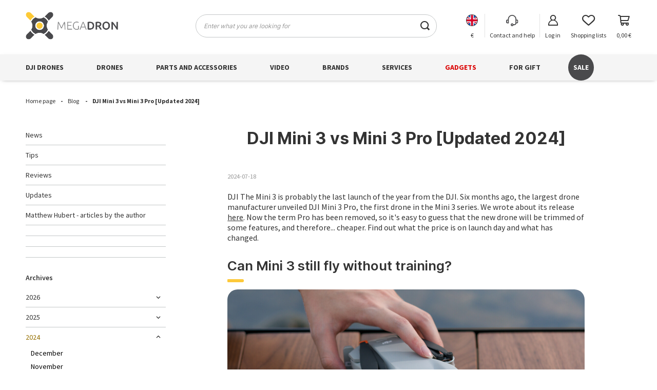

--- FILE ---
content_type: text/html; charset=utf-8
request_url: https://megadron.pl/en/blog/dji-mini-launch-3-will-it-replace-the-mini-2-1670603425.html
body_size: 28202
content:
<!DOCTYPE html>
<html lang="en" class="--vat --gross " ><head><meta name='viewport' content='user-scalable=no, initial-scale = 1.0, maximum-scale = 1.0, width=device-width, viewport-fit=cover'/> <link rel="preload" crossorigin="anonymous" as="font" href="/gfx/custom/fontello.woff?v=2"<meta http-equiv="Content-Type" content="text/html; charset=utf-8"><meta http-equiv="X-UA-Compatible" content="IE=edge"><title>DJI Mini 3 vs Mini 3 Pro [Updated 2024] | Megadron blog.en</title><meta name="description" content="See what differences are worth noting between these drones and benefit from the knowledge of experts"><link rel="icon" href="/gfx/eng/favicon.ico"><meta name="theme-color" content="#faba00"><meta name="msapplication-navbutton-color" content="#faba00"><meta name="apple-mobile-web-app-status-bar-style" content="#faba00"><link rel="stylesheet" type="text/css" href="/gfx/eng/common_style.css.gzip?r=1763124491"><link rel="preload stylesheet" as="style" href="/gfx/eng/style.css.gzip?r=1763124491"><script>var app_shop={urls:{prefix:'data="/gfx/'.replace('data="', '')+'eng/',graphql:'/graphql/v1/'},vars:{priceType:'gross',priceTypeVat:true,productDeliveryTimeAndAvailabilityWithBasket:false,geoipCountryCode:'US',},txt:{priceTypeText:' incl. VAT',},fn:{},fnrun:{},files:[],graphql:{}};const getCookieByName=(name)=>{const value=`; ${document.cookie}`;const parts = value.split(`; ${name}=`);if(parts.length === 2) return parts.pop().split(';').shift();return false;};if(getCookieByName('freeeshipping_clicked')){document.documentElement.classList.remove('--freeShipping');}if(getCookieByName('rabateCode_clicked')){document.documentElement.classList.remove('--rabateCode');}</script><script src="/gfx/eng/shop.js.gzip?r=1763124491"></script><meta name="robots" content="index,follow"><meta name="rating" content="general"><meta name="Author" content="MegaDron.pl based on IdoSell - the best online selling solutions for your e-store (www.idosell.com/shop).">
<!-- Begin LoginOptions html -->

<style>
#client_new_social .service_item[data-name="service_Apple"]:before, 
#cookie_login_social_more .service_item[data-name="service_Apple"]:before,
.oscop_contact .oscop_login__service[data-service="Apple"]:before {
    display: block;
    height: 2.6rem;
    content: url('/gfx/standards/apple.svg?r=1743165583');
}
.oscop_contact .oscop_login__service[data-service="Apple"]:before {
    height: auto;
    transform: scale(0.8);
}
#client_new_social .service_item[data-name="service_Apple"]:has(img.service_icon):before,
#cookie_login_social_more .service_item[data-name="service_Apple"]:has(img.service_icon):before,
.oscop_contact .oscop_login__service[data-service="Apple"]:has(img.service_icon):before {
    display: none;
}
</style>

<!-- End LoginOptions html -->

<!-- Open Graph -->
<meta property="og:type" content="article"><meta property="og:url" content="https://megadron.pl/en/blog/dji-mini-3-vs-mini-3-pro-updated-2024-1670603425.html
"><meta property="og:title" content="DJI Mini 3 vs Mini 3 Pro [Updated 2024]"><meta property="og:description" content="DJI Mini 3 - what price? How it differs from its predecessor? Will the new Mini 3 be less PROfessional?"><meta property="og:site_name" content="MegaDron.pl"><meta property="og:locale" content="en_GB"><meta property="og:locale:alternate" content="pl_PL"><meta property="og:locale:alternate" content="uk_UA"><meta property="og:image" content="https://megadron.pl/data/include/img/news/1670603425.webp"><meta property="og:image:width" content="1000"><meta property="og:image:height" content="523"><link rel="manifest" href="https://megadron.pl/data/include/pwa/1/manifest.json?t=3"><meta name="apple-mobile-web-app-capable" content="yes"><meta name="apple-mobile-web-app-status-bar-style" content="black"><meta name="apple-mobile-web-app-title" content="megadron.pl"><link rel="apple-touch-icon" href="/data/include/pwa/1/icon-128.png"><link rel="apple-touch-startup-image" href="/data/include/pwa/1/logo-512.png" /><meta name="msapplication-TileImage" content="/data/include/pwa/1/icon-144.png"><meta name="msapplication-TileColor" content="#2F3BA2"><meta name="msapplication-starturl" content="/"><script type="application/javascript">var _adblock = true;</script><script async src="/data/include/advertising.js"></script><script type="application/javascript">var statusPWA = {
                online: {
                    txt: "Connected to the Internet",
                    bg: "#5fa341"
                },
                offline: {
                    txt: "No Internet connection",
                    bg: "#eb5467"
                }
            }</script><script async type="application/javascript" src="/ajax/js/pwa_online_bar.js?v=1&r=6"></script><script >
window.dataLayer = window.dataLayer || [];
window.gtag = function gtag() {
dataLayer.push(arguments);
}
gtag('consent', 'default', {
'ad_storage': 'denied',
'analytics_storage': 'denied',
'ad_personalization': 'denied',
'ad_user_data': 'denied',
'wait_for_update': 500
});

gtag('set', 'ads_data_redaction', true);
</script><script id="iaiscript_1" data-requirements="W10=" data-ga4_sel="ga4script">
window.iaiscript_1 = `<${'script'}  class='google_consent_mode_update'>
gtag('consent', 'update', {
'ad_storage': 'granted',
'analytics_storage': 'granted',
'ad_personalization': 'granted',
'ad_user_data': 'granted'
});
</${'script'}>`;
</script>
<!-- End Open Graph -->

<link rel="canonical" href="https://megadron.pl/en/blog/dji-mini-3-vs-mini-3-pro-updated-2024-1670603425.html" />
<link rel="alternate" hreflang="pl" href="https://megadron.pl/pl/blog/dji-mini-3-vs-mini-3-pro-aktualizacja-2024-1670603425.html" />
<link rel="alternate" hreflang="uk" href="https://megadron.pl/uk/blog/dji-mini-3-проти-mini-3-pro-оновлено-у-2024-році-1670603425.html" />
<link rel="alternate" hreflang="en" href="https://megadron.pl/en/blog/dji-mini-3-vs-mini-3-pro-updated-2024-1670603425.html" />
                <!-- Global site tag (gtag.js) -->
                <script  async src="https://www.googletagmanager.com/gtag/js?id=AW-11112372849"></script>
                <script >
                    window.dataLayer = window.dataLayer || [];
                    window.gtag = function gtag(){dataLayer.push(arguments);}
                    gtag('js', new Date());
                    
                    gtag('config', 'AW-11112372849', {"allow_enhanced_conversions":true});
gtag('config', 'G-M0PR29LHBC');

                </script>
                            <!-- Google Tag Manager -->
                    <script >(function(w,d,s,l,i){w[l]=w[l]||[];w[l].push({'gtm.start':
                    new Date().getTime(),event:'gtm.js'});var f=d.getElementsByTagName(s)[0],
                    j=d.createElement(s),dl=l!='dataLayer'?'&l='+l:'';j.async=true;j.src=
                    'https://www.googletagmanager.com/gtm.js?id='+i+dl;f.parentNode.insertBefore(j,f);
                    })(window,document,'script','dataLayer','GTM-KTF7PZW');</script>
            <!-- End Google Tag Manager -->
<!-- Begin additional html or js -->


<!--88|1|1| modified: 2025-07-03 14:25:37-->
<style type="text/css">
#freeShipping {display: none !important;}
#client_new_summary > div > div.clientnew_regulations > div:nth-child(4) {
display: none;
}
#rabateCode,.rabateCode__close,.rabateCode__info{
    color:#4b4b4d
}
.main_blog .blog_image_wrapper{
    max-width:50%
}
div.mrg-b.main_news{
    padding:0;
    border:0;
    margin-top:50px
}
.big_label.mobile_tab{
    clear:both
}
#blog_list a.blog_image img,div.blog-item_sub img.blog_image{
    position:static;
    transform:none;
    -webkit-transform:none;
    -ms-transform:none;
    -o-transform:none
}
#main_cms2{
    margin-bottom:-30px
}
#ckdsclmrshtdwn{
    border-radius:20px
}
table.data-table{
    margin-bottom:20px
}
table.data-table td,table.data-table th{
    vertical-align:middle;
    border:1px solid #dadada;
    padding:10px 15px;
    font-weight:700
}
table.data-table td p,table.data-table th p{
    margin:0
}
div.n56914{
    display:block!important
}
div.n56914_name{
    width:40%
}
div.n56914_text{
    width:100%;
    padding:0
}
div.n56914_notes{
    width:100%
}
@media only screen and (min-width:979px){
    div.n56914_text{
        padding:0
    }
    #paging_setting_top>form.s_paging__item.--sort>div{
        width:158px
    }
    #paging_setting_top .f-dropdown-menu{
        box-shadow:5px 7px 13px 0 rgb(0 0 0 / 25%;
        )
    }
    #signin-form{
        margin-top:5rem
    }
}
#projector_shipping_info>.projector_status__info_amount,div.edrone-social-proof-branding,div.edrone-social-proof-branding>a>img{
    display:none!important
}
#___ratingbadge_0{
    z-index:1!important
}
@media (max-width:978px){
    #signin-form_box_right>div>h2{
        margin-bottom:10px
    }
    #blog-item h2:after{
        left:2%!important
    }
}
.btn.--outline{
    background:#4a4a4c;
    border:1px solid #4a4a4c;
    color:#fff
}
#signin-form_box_right>div>a{
    display:block
}
.my-pad-log-up{
    margin-top:4rem
}
#basketedit_summary_buttons_sepratator>span,#invoice_box_switcher,#projector_dictionary .dictionary__picture,.basketedit_page .basketedit_summary_bottom,.basketedit_page>#layout>#content>#Progress,.basketedit_page>.commercial_banner>#breadcrumbs,.rebate_card_wrap,div.btn_wrapper>a.button_go_shopping,footer.max-width-1200{
    display:none
}
#menu_navbar>ul>li:nth-child(7)>a{
    color:#db0000
}
#client_new_social>h2,.basket__label{
    margin-bottom:0
}
.menu_notice__button.--continue:not(:hover),.prepaid_buttons__button.--edit:not(:hover){
    background:#10ac82!important;
    border:1px solid #10ac82!important;
    color:#fff!important
}
.menu_notice__button.--stop:not(:hover){
    background:#fff;
    border:1px solid #e35c5c;
    color:#e35c5c
}
.order__delivery_comment{
    border:1px solid #959697;
    padding:6px;
    border-radius:10px
}
..socialproof-inline-container{
    border-radius:10px!important;
    padding-left:10px
}
.news__description.cm img{
    border-radius:15px
}
#rabateCode{
    border:1px solid #4b4b4d;
    background:#f9f9f9;
    background:linear-gradient(270deg,#f9f9f9 0,#d1d1d1 100%)
}
a.acceptAll:hover{
    color:#fff!important
}
.my-basket-color-gray{
    color:gray
}
.basketedit_page #menu_security_policy>h2{
    font-size:2rem;
    margin-bottom:1rem
}
#Basket>form>h2.basket__label{
    padding:0
}
@media (min-width:757px){
    .basketedit_page .tool__button{
        font-size:14px
    }
}
.projector_tell_availability__link:not(:hover){
    font-size:1.5rem;
    padding:1.45rem 2rem;
    font-weight:700
}
#alert_cover{
    background-color: #10ac82!important;
    color: #ffffff;
    box-shadow: rgba(0, 0, 0, 0.35) 0px 5px 15px;
}
.orderdetails_info__number{
    font-size:large
}
 a.acceptSelected, a.rejectAll, .configureConsents{
    border:none !important;
   text-decoration:underline !important;
    color:#333 !important;
}
 a.acceptSelected:hover, a.rejectAll:hover, .configureConsents:hover{
     font-weight:bold !important;
}
a.freeShipping__close{
    color:#4a4a4c
}
div#freeShipping{
    border:1px solid #4a4a4c;
    color:#232323
}
#blog-item h3{
    font-size:2rem!important;
    font-weight:400!important
}
#projector_longdescription table td,#projector_longdescription table th{
    vertical-align:middle;
    border:1px solid #dadada;
    padding:10px 15px;
    font-weight:400
}
.hotspot .headline:after{
    bottom:-8px!important
}
#blog-item>h1{
    font-weight:700
}
#blog-item h2:after{
    content:'';
    position:absolute;
    width:33px;
    height:6px;
    background:#fdc93a;
    border-radius:10px;
    bottom: -2px;
    left:2%;
    transform:translateX(-45%)
}
#Basket>form>h2{
    margin-bottom:0!important
}
a.btn.--solid,button.btn.--solid{
    box-shadow:0 2px 5px 0 rgb(250 186 0 / 30%)
}
a.btn.--medium.--secondary.--outline{
    box-shadow:0 2px 5px 0 rgb(74 74 76 / 30%)
}Ń
#menu_contact{
    border-top:1px solid;
    padding-top:12px
}

.Vue-Toastification__toast.Vue-Toastification__toast--default.top-center{
    border:1px solid #4a4a4c!important
}
.--distinguished {
    background: #333333 !important;
    color: #FABA00 !important;
}
.--bestseller {
    color: #4a4a4c !important;
}
.basketedit_gifts_btn:not(:hover) {
    background: #333333 !important;
    border: 1px solid #004c38 !important;
    color: #fec93a !important;
}
#basketedit_gifts {
    border: 1px solid #004c38 !important;
}
.opinions_badge.--hide {
    opacity: 0 !important;
    visibility: hidden !important;
}
#projector_form > div > div > div.projector_details__info.projector_info > div.projector_info__item.--instalments.projector_instalments > span.projector_instalments__info.projector_info__link > strong  { 
background: #e35c5c;
  padding: 2px 3px;
  color: white;
  border-radius: 6px;
}
#blog_list > div > article > a > img {
    transition: ease-out .5s;
}
#blog_list > div > article > a > img:hover {
   transform: scale(1.07);
    transition: ease-out .5s;
}
#blog_list > div > article > a {
    overflow: hidden;
    border-radius: 20px;
}

@media (min-width: 979px) {
.blog-item_page  #content  {
    max-width: 60%;
    margin: auto;
}
#projector_longdescription {
    max-width: 83%;
    margin: auto;
}
}
</style>
<!--140|1|1| modified: 2024-11-08 13:21:38-->
<style>
div.blog_autor{padding:20px;margin-bottom:20px;clear:both;border:1px #dadada solid;border-radius: 20px; overflow: hidden;}
div.blog_autor img{float:left;margin-right:15px;}
div.blog_autor_et{background:#faba00;color:#fff;padding:2px 5px;display:inline-block;margin-bottom:5px;}
div.blog_autor_name{font-weight:600;margin-bottom:10px;display:block;}
</style>
<!--96|1|46| modified: 2024-12-05 16:22:16-->


<style>

/*calosc 19.04.2023*/

/*ukrycie dodatkowych kategorii w bocznym menu*/
html.sidebar_open aside > #menu_categories2 {
	display: none;	
}

/*z menu banners2 jakis skrypt przenosi ikonki wyzej, samo MB2 zostaje niepotrzebne a robi margines na dole*/
#menu_banners2 {
display: none;
}

/*fix na headlinez marginem*/
@media (min-width: 757px) {
	span.search_name__total {
		align-self: flex-start;
		margin-top: 9px;
	}
}

/*porownanie produktów, wysoka fota (id 25692*/
	/*mob*/
	.compare_page a.product-icon img {
		max-height: 20rem;
	}
	@media (min-width: 979px) {
		.compare_page a.product-icon img {
			max-height: 24rem;
		}
	}
/*end porownanie*/


/*fix na za duze marginesy*/
		@media (min-width: 979px) {
				body {
					padding-top: 0 !important;
					padding: 0 30px 0px 30px;;
				}
		}

		@media (min-width: 1200px) {
				body {
					padding-top: 0 !important;
					padding: 0 50px 0px 50px;;
				}
		}

		@media (min-width: 1400px) {
				body {
					padding-top: 0 !important;
					padding: 60px calc(150px + env(safe-area-inset-right)) 0;
				}
		}
/*end marginesy*/

/*all*/
	/*fallbacki*/
		.big_label, .headline {
			font-family: "Inter",'Armata', Arial, Verdana, Sans-Serif;
		}
		.product_name__name {
			font-family: "Inter",'Arial','Helvetica', sans-serif;
		}
		input.menu_search__input {
			font-family: "Inter",'Arial','Helvetica', sans-serif;
		}


/*za duzy margin, bylo chyba 5*/
.big_label,
.headline {
    margin-bottom: 0rem;
}



/*SG DESKTOP start*/
	@media (min-width: 979px) {
		.menu_button_wrapper {
			min-height: 116px;
		}
		#main_banner1 .main_pager__item {
			max-height: 50px;
		}
		#main_banner1.skeleton a:before,
		#main_banner1 a.loading:before {
				width: 0%;
		}
		#main_banner1 {
			border-radius: 20px;
			border: 1px solid #e2e2e2;
			margin-bottom: 5.2rem;
		}
		#menu_banners3 img {
			min-height: 46px;
			padding-top:0px;
		}
	}
	/*mob*/
			.menu_button_wrapper {
					min-height: 100px;
			}
			#menu_banners3 {
				min-height: 106px;
			}
			#menu_banners3 img {
						min-height: 45px;
						padding-top:0px;
			}



/*end SG DESKTOP*/














/*MENU1 fix*/
	@media (min-width: 979px) and (max-width: 1200px) {
		header .navbar-nav {
			display: flex;
			flex-wrap: nowrap;
			justify-content: space-between;
		}
		header .navbar-nav>.nav-item:not(:last-child) {
			margin-right: unset;
		}
	}
/*end Menu1 fix*/




/*KT mobile nazwa*/
	@media (max-width: 978px) {
		#projector_productname .product_name__name {
			font-size: 2.0rem; /*2.2->2.0*/
		}
	}
/*end KT mobile*/



/*KT MOBILE GALERIA CL*/
/*CLS=0.0006*/
	@media only screen and (max-width: 560px) {
		#photos_slider,
		#photos_slider .photos___slider_wrapper,
		#photos_slider figure.photos__figure,
		#photos_slider a.photos__link,
		#projector_photos .photos__photo{
			max-height: 70vh;
			min-height: 34vh;
			/*background-color: #f00;*/
			/*border: 1px solid #ff6e6e;*/
		}

		#projector_photos .slick-track {
			overflow-x: hidden !important;
			/*max-height: 100%;*/
			border: 1px solid #fff;
			
			/*max-height: 70vh;
    		min-height: 40vh;*/
		}
		/*
		bug: data-skeleton nie znika przy produktach z jedną foto. Pojawiaja sie scrolle na focie na mobile. Fix tylko dla produktów z 1 foto (id 26962) + skeletonem.
		*/
		#projector_photos #photos_slider[data-skeleton="true"] .slick-track {
			overflow-x: visible !important;
		}
	}
/*galeria kt desk*/
@media (min-width: 979px) {
			#projector_photos .photos__slider {
				min-height: 400px;
				max-height: 570px;
			}
			.photos___slider_wrapper.slick-initialized.slick-slider,
			.slick-list.draggable,
			.photos__figure.slick-slide:not(.--nav),
			.photos__figure.slick-slide:not(.--nav) > a.photos__link,
			.photos__figure.slick-slide:not(.--nav) > a.photos__link > img.photos__photo
			{
				max-height: 570px;
			}
	
			
	
			/*strzalki, na KT tylko, desk*/
			#projector_photos .slick-prev,
			#projector_photos .slick-next {
				line-height: 80px;
				font-size: 1.6em;
				background-color: rgba(235,235,235,0.2);
				transition: 0.2s;
				transition-timing-function: ease-in-out;
				border: 1px solid #ffffff6f;
			}
	
			.slick-next {
    			border-radius: 32px 7px 7px 32px;
			}
			.slick-prev {
				border-radius: 7px 32px 32px 7px;
			}
	
	
			#projector_photos .slick-prev:hover,
			#projector_photos .slick-next:hover {
				line-height: 160px;
				/*font-size: 2.0em;*/
				background-color: #faba0060;
			}
	
	
}




/*end KT mobile spu*/


/*BLOG*/


	/*BLOG MOBILE*/
	/*end blog mobile*/


/*end blog*/




#main_blog .article__item, #projector_blog .article__item {
    scroll-snap-align: center;
    flex: 0 0 280px;
    margin: 0 1rem;
    box-sizing: border-box;
}




/*KT - dodaj do listy i porownaj - na mobile bez zmian*/
	@media (min-width: 979px) {
		#breadcrumbs {
			min-height: 37px;	
		}
		/*ukryj przed preniesieniem*/
		#projector_productname > .product_name__actions {
			display: none !important;
			/*^musi*/
		}
		/*po przeniesieniu*/
		.product_name__actions {
    		max-height: 24px;
		}
}




/*czas wysylki na czas ladowania - desktop*/
	/*@media (min-width: 979px) {
		#projector_status:not(.--time-show) #projector_status_wrapper {
			min-height: 37px;
		}
		#projector_status.--loading {
			min-height: 37px;
		}
	}
	*/
/*end czas wysylki na czas ladowania - desktop*/




/*  /pl/info/opinie-o-sklepie-megadron-42.html  */
	/*all mobile&desktop*/
	.text_page #justreview-testimonials {
		min-height: 600px
	}
/*end justreviews*/


/*  txtpage https://megadron.pl/pl/about/dji-oficjalny-partner-32.html */
	/*tylko dla tych z inline css 50% width! */
	@media (max-width: 979px) {
		._ae_desc div[style*="width: 50%;"]  {
			width: 100% !important;
		}
	}
/*end txtpage*/


/*KT mobile - arrows lewo/prawo od fotek nachodzą na wishliste na niskich wysokosciach - fix*/

	@media (max-width: 975px) {
	.product_name__actions {
		right: 3px;
		bottom: calc(100% + 24px);
		opacity: 0.8;
		}
	}
	@media (max-height: 610px) {
		.product_name__action.--shopping-list {
			display: none !important /*musi*/;
		}
	}
/*end arrows*/




/*długie nzwy produktow: 975...1200px*/
	@media (min-width: 975px) and (max-width: 1200px) {
		.product_name__name {
			font-size: 2.0rem;
			margin-right: 75px;
		}
		.product_name__firm_logo {
			margin-left: 10px !important;
			max-width: 70px;
		}
		#projector_productname .product_name__codes{
			margin-right: 75px	
		}		

	}
/*end dlugie nazwy*/






	
/*KT wieksze miniaturki*/

		#photos_nav {
			justify-content: center;
			/*border: 1px solid #f00;
			background-color: #ffc2c2;*/
		}

		#photos_nav .photos__figure.--nav.--more {
			margin-right: unset;
		}

		




.pswp--open .pswp__button--close {
	z-index: 1000;
}
:root {
 	--mf0: 105px;
	--mf1: 155px;
}



		
		
		@media only screen and (max-width: 2400px) {
			#projector_photos {
				margin-bottom: 5rem !important;	
			}
			
			#photos_nav {
				flex-wrap: nowrap !important;
				padding: 0 30px;
			}
			#photos_nav figure.photos__figure.--nav {
				aspect-ratio: 1 / 1;	
				height: 100% !important;
			}
			
			#photos_nav[data-more-slides] .photos__figure:not(.--more).--nav:nth-child(5) {
				display: flex;
			}

			#photos_nav img.photos__photo.--nav {
				max-height: var(--mf1);
				aspect-ratio: 1 /1;
			}
			#photos_nav .photos__figure.--nav {
				width: calc(var(--mf1) - 50px);
				height: var(--mf1);
			}
		}



		@media only screen and (max-width: 1100px) {
			#photos_nav {
				flex-wrap: nowrap !important;
				padding: 0 20px;
				margin-left: 5px !important;
			}
			figure.photos__figure.--nav {
				aspect-ratio: 1 / 1;	
				height: 100% !important;
			}
			
			#photos_nav[data-more-slides] .photos__figure:not(.--more).--nav:nth-child(5) {
				display: none;
			}

			#photos_nav .photos__photo.--nav {
				max-height: var(--mf0);
			}
			#photos_nav .photos__figure.--nav {
				width: var(--mf0);
				height: var(--mf0);
			}
		}


</style>
<!--112|1|46| modified: 2023-08-15 19:43:38-->

<style>
/*LP*/
#search .product .trait {
	display: list-item;
	display: -webkit-box;
	-webkit-line-clamp: 1;
	-webkit-box-orient: vertical;
	overflow: hidden;
	text-overflow: ellipsis;
	font-size: 1.3rem;
}

#search .product .trait__values {
	display: inline;
	padding-left: 0;
	font-weight: 600;
}

/*KT ===================*/

.traits__item[data-hide="true"] {
    display: none !important;
}

#projector_producttraits .traits__item.mb-1 {
	display: list-item;
    overflow: hidden;
    text-overflow: ellipsis;
    font-size: 1.3rem;
}

#projector_producttraits .traits__item.mb-1 .traits__label{
	margin-right: 0.4rem;
}

#projector_producttraits .traits__values.d-inline-flex.flex-wrap {
	display: inline !important;
	padding-left: 0;
	font-weight: 600;
}
</style>
<!--142|1|55| modified: 2025-06-23 10:17:39-->
<script src="https://eu1-config.doofinder.com/2.x/ee616284-f7d0-4f83-a383-7c8651eec25c.js" async></script>
<!--167|1|71| modified: 2025-12-02 12:50:23-->
<style>
#menu_navbar > ul > li:nth-child(9) > a {
    background: #4a4a4c !important;
    border-radius: 50px;
    color: white !important;
}
</style>

<!-- End additional html or js -->
<script>(function(w,d,s,i,dl){w._ceneo = w._ceneo || function () {
w._ceneo.e = w._ceneo.e || []; w._ceneo.e.push(arguments); };
w._ceneo.e = w._ceneo.e || [];dl=dl===undefined?"dataLayer":dl;
const f = d.getElementsByTagName(s)[0], j = d.createElement(s); j.defer = true;
j.src = "https://ssl.ceneo.pl/ct/v5/script.js?accountGuid=" + i + "&t=" +
Date.now() + (dl ? "&dl=" + dl : ""); f.parentNode.insertBefore(j, f);
})(window, document, "script", "39c93fe3-54a4-4a8e-90dd-7b727eed00c6");</script>
<script src="/inPost/inpostPay.js"></script><script src="https://izi.inpost.pl/inpostizi.js"></script></head><body>
<!-- Begin additional html or js -->


<!--139|1|46| modified: 2024-05-10 03:41:27-->
<style>




@media (min-width: 979px) {
	#main_blog .article__block,
	#blog_list .article__block {
		display: flex;
		justify-content: space-between;
	}

	#main_blog .article__item,
	#projector_blog .article__item {
		flex: 0 0 calc(25% - 1rem);
		margin:  1rem;
	}
	
	#blog_list .article__block .article__item{
		flex: 0 0 calc(50% - 1rem);
	}
}

	
#main_blog .article__item,
#blog_list .article__item {
	border-radius: 30px;
	margin-bottom: 30px;
	position: relative;
	-webkit-box-shadow: 0 2px 5px 0 rgba(0,0,0,0.05);
	box-shadow: 0 2px 5px 0 rgba(0,0,0,0.05);
	overflow: hidden;
	background-color: #fff;
	padding: 20px;
	border: 1px solid #e5e5e5;
}



	/*BLOG DESKTOP*/
/*	.article__image_wrapper img:not(.b-loaded) {
		min-height: 400px;
		width: 400px;
		background-color: #f1f1f1;
	}*/
	/*end blog desktop*/


.article__image_wrapper {
	min-height: 125px;
}
.article__image_wrapper img {
  margin-left: auto;
  margin-right: auto;
}
.article__image_wrapper:not(.loading) {
	min-height: auto;
}



#blog_list .article__block {
	background: #f5f5f5;
	border-radius: 30px;
	padding: 20px;
}

@media (max-width: 756px) {
	.article__date_name {
		order: unset;
	}
}
</style>
<!--169|1|73-->
<script defer src="https://platform.sensbot.ai/faq/loader/ea82c609-1d3d-457a-9ad7-7f54770873ef"></script>

<!-- End additional html or js -->
<div id="container" class="blog-item_page container max-width-1444"><header class=" commercial_banner"><script class="ajaxLoad">
                app_shop.vars.vat_registered = "true";
                app_shop.vars.currency_format = "###,##0.00";
                
                    app_shop.vars.currency_before_value = false;
                
                    app_shop.vars.currency_space = true;
                
                app_shop.vars.symbol = "€";
                app_shop.vars.id= "EUR";
                app_shop.vars.baseurl = "http://megadron.pl/";
                app_shop.vars.sslurl= "https://megadron.pl/";
                app_shop.vars.curr_url= "%2Fen%2Fblog%2Fdji-mini-3-vs-mini-3-pro-updated-2024-1670603425.html";
                

                var currency_decimal_separator = ',';
                var currency_grouping_separator = ' ';

                
                    app_shop.vars.blacklist_extension = ["exe","com","swf","js","php"];
                
                    app_shop.vars.blacklist_mime = ["application/javascript","application/octet-stream","message/http","text/javascript","application/x-deb","application/x-javascript","application/x-shockwave-flash","application/x-msdownload"];
                
                    app_shop.urls.contact = "/en/contact.html";
                </script><div id="viewType" style="display:none"></div><div id="logo" class="d-flex align-items-center" data-bg="/data/gfx/mask/eng/top_1_big.png"><a href="https://megadron.pl/en/" target="_self"><img src="/data/gfx/mask/eng/logo_1_big.svg" alt="MegaDron.pl - Online store with drones" width="1413" height="425"></a></div><form action="https://megadron.pl/en/search.html" method="get" id="menu_search" class="menu_search"><span class="menu_search__focuser"></span><a href="#showSearchForm" class="menu_search__mobile"></a><div class="menu_search__block container"><div class="menu_search__item --input"><input class="menu_search__input" type="text" name="text" autocomplete="off" placeholder="Enter what you are looking for"><button class="menu_search__submit" type="submit"></button><span class="menu_search__close"><i class="icon-x"></i></span></div><div class="menu_search__item --results search_result"></div></div></form><div id="menu_settings" class="align-items-center justify-content-center justify-content-lg-end"><div id="menu_settings_flag"><div class="open_trigger"><span class="d-none d-md-inline-block flag flag_eng"></span><span class="country_and_currency d-none d-md-inline-flex"><span class="currency">€</span></span><div class="menu_settings_wrapper d-md-none"><div class="menu_settings_inline"><div class="menu_settings_header">
                                    Language and currency: 
                                </div><div class="menu_settings_content"><span class="menu_settings_flag flag flag_eng"></span><strong class="menu_settings_value"><span class="menu_settings_language">en</span><span> | </span><span class="menu_settings_currency">€</span></strong></div></div><div class="menu_settings_inline"><div class="menu_settings_header">
                                    Country of collecting the order: 
                                </div><div class="menu_settings_content"><strong class="menu_settings_value">Poland</strong></div></div></div></div><form action="https://megadron.pl/en/settings.html" method="post"><ul><li><div class="form-group"><label class="menu_settings_lang_label">Language</label><div class="radio"><label><input type="radio" name="lang" value="pol"><span class="flag flag_pol"></span><span>pl</span></label></div><div class="radio"><label><input type="radio" name="lang" checked value="eng"><span class="flag flag_eng"></span><span>en</span></label></div><div class="radio"><label><input type="radio" name="lang" value="ukr"><span class="flag flag_ukr"></span><span>uk</span></label></div></div></li><li><div class="form-group"><label for="menu_settings_curr">Prices in</label><div class="select-after"><select class="form-control" name="curr" id="menu_settings_curr"><option value="PLN">zł (1 € = 4.205zł)
                                                                </option><option value="EUR" selected>€</option><option value="USD">$ (1 € = 1.1736$)
                                                                </option></select></div></div><div class="form-group"><label for="menu_settings_country">Country of collecting the order</label><div class="select-after"><select class="form-control" name="country" id="menu_settings_country"><option value="1143020016">Austria</option><option value="1143020022">Belgium</option><option value="1143020033">Bulgaria</option><option value="1143020038">Croatia</option><option value="1143020041">Czech Republic</option><option value="1143020042">Denmark</option><option value="1143020051">Estonia</option><option value="1143020056">Finland</option><option value="1143020057">France</option><option value="1143020143">Germany</option><option value="1143020062">Greece</option><option value="1143020217">Hungary</option><option value="1143020220">Italy</option><option value="1143020118">Latvia</option><option value="1143020116">Lithuania</option><option value="1143020117">Luxembourg</option><option value="1143020076">Netherlands</option><option selected value="1143020003">Poland</option><option value="1143020163">Portugal</option><option value="1143020083">Republic of Ireland</option><option value="1143020169">Romania</option><option value="1143020182">Slovakia</option><option value="1143020183">Slovenia</option><option value="1143020075">Spain</option><option value="1143020193">Sweden</option><option value="1143020218">United Kingdom</option></select></div></div></li><li class="buttons"><button class="btn --solid --large" type="submit">
                                    Apply changes
                                </button></li></ul></form></div><nav id="menu_categories3" class="wide"><button type="button" class="navbar-toggler"><i class="icon-reorder"></i></button><div class="navbar-collapse" id="menu_navbar3"><ul class="navbar-nav"><li class="nav-item"><span title="Contact and help" class="nav-link nav-gfx" ><img alt="Contact and help" title="Contact and help" src="/data/gfx/eng/navigation/1_3_i_2254.svg" data-omo="img" data-omo_img="/data/gfx/eng/navigation/1_3_o_2254.svg"><span class="gfx_lvl_1">Contact and help</span></span><ul class="navbar-subnav"><li class="nav-item empty"><a  href="https://megadron.pl/en/cms/kontakt-53.html" target="_self" title="Contact" class="nav-link" >Contact</a></li><li class="nav-item empty"><a  href="https://megadron.pl/en/stocks/stationary-store-in-gdynia-1.html" target="_self" title="Showroom Gdynia" class="nav-link" >Showroom Gdynia</a></li><li class="nav-item empty"><a  href="https://megadron.pl/en/news.html" target="_self" title="News" class="nav-link" >News</a></li><li class="nav-item empty"><a  href="https://megadron.pl/en/terms/delivery-and-collection-14.html" target="_self" title="Delivery" class="nav-link" >Delivery</a></li><li class="nav-item empty"><a  href="https://megadron.pl/en/terms/payment-methods-17.html" target="_self" title="Payments" class="nav-link" >Payments</a></li><li class="nav-item empty"><a  href="https://megadron.pl/en/about/free-returns-paczkomat-15.html" target="_self" title="Return and Exchange" class="nav-link" >Return and Exchange</a></li><li class="nav-item empty"><a  href="https://megadron.pl/en/help/frequently-asked-questions-48.html" target="_self" title="FAQ" class="nav-link" >FAQ</a></li><div class="contact__menu__items"><div class="contact__menu__item"><i class="icon-telephone-call"></i><a href="tel:583500088">58 350 00 88</a></div><div class="contact__menu__item"><i class="icon-envelope"></i><a href="mailto:sklep@megadron.pl">sklep@megadron.pl</a></div></div></ul></li></ul></div></nav><div id="menu_additional"><a class="account_link" rel="nofollow" href="https://megadron.pl/en/login.html"><span>Log in</span></a><div class="shopping_list_top" data-empty="true"><a href="https://megadron.pl/en/shoppinglist" rel="nofollow" class="wishlist_link slt_link"><span>Shopping lists</span></a><div class="slt_lists"><ul class="slt_lists__nav"><li class="slt_lists__nav_item" data-list_skeleton="true" data-list_id="true" data-shared="true"><a class="slt_lists__nav_link" data-list_href="true"><span class="slt_lists__nav_name" data-list_name="true"></span><span class="slt_lists__count" data-list_count="true">0</span></a></li></ul><span class="slt_lists__empty">Add products to your list.</span></div></div></div></div><div class="shopping_list_top_mobile d-none" data-empty="true"><a href="https://megadron.pl/en/shoppinglist" class="sltm_link"></a></div><div class="sl_choose sl_dialog"><div class="sl_choose__wrapper sl_dialog__wrapper"><div class="sl_choose__item --top sl_dialog_close mb-2"><strong class="sl_choose__label">Save to shopping list</strong></div><div class="sl_choose__item --lists" data-empty="true"><div class="sl_choose__list f-group --radio m-0 d-md-flex align-items-md-center justify-content-md-between" data-list_skeleton="true" data-list_id="true" data-shared="true"><input type="radio" name="add" class="sl_choose__input f-control" id="slChooseRadioSelect" data-list_position="true"><label for="slChooseRadioSelect" class="sl_choose__group_label f-label py-4" data-list_position="true"><span class="sl_choose__sub d-flex align-items-center"><span class="sl_choose__name" data-list_name="true"></span><span class="sl_choose__count" data-list_count="true">0</span></span></label><button type="button" class="sl_choose__button --desktop btn --solid">Save</button></div></div><div class="sl_choose__item --create sl_create mt-4"><a href="#new" class="sl_create__link  align-items-center">Create a new shopping list</a><form class="sl_create__form align-items-center"><div class="sl_create__group f-group --small mb-0"><input type="text" class="sl_create__input f-control" required="required"><label class="sl_create__label f-label">New list name</label></div><button type="submit" class="sl_create__button btn --solid ml-2 ml-md-3">Create a list</button></form></div><div class="sl_choose__item --mobile mt-4 d-flex justify-content-center d-md-none"><button class="sl_choose__button --mobile btn --solid --large">Save</button></div></div></div><div id="menu_basket" class="topBasket"><a class="topBasket__sub" rel="nofollow" href="/basketedit.php"><span class="badge badge-info"></span><strong class="topBasket__price" style="display: none;">0,00 €</strong></a><div class="topBasket__details --products" style="display: none;"><div class="topBasket__block --labels"><label class="topBasket__item --name">Product</label><label class="topBasket__item --sum">Quantity</label><label class="topBasket__item --prices">Price</label></div><div class="topBasket__block --products"></div></div><div class="topBasket__details --shipping" style="display: none;"><span class="topBasket__name">Delivery cost from</span><span id="shipppingCost"></span></div><script>
						app_shop.vars.cache_html = true;
					</script></div><nav id="menu_categories" class=""><button type="button" class="navbar-toggler"><i class="icon-reorder"></i><span>Menu</span></button><div class="navbar-collapse" id="menu_navbar"><ul class="navbar-nav"><li class="nav-item" data-not="true"><a  href="/en/menu/dji-drones-1814.html" target="_self" title="DJI Drones" class="nav-link" >DJI Drones</a><ul class="navbar-subnav"><li class="nav-item --sub"><a  href="/en/menu/dji-drones/dji-mini-5-pro-3514.html" target="_self" title="DJI Mini 5 Pro" class="nav-link" >DJI Mini 5 Pro</a></li><li class="nav-item --sub"><a  href="/en/menu/dji-drones/mavic-4-pro-3495.html" target="_self" title="Mavic 4 Pro" class="nav-link" >Mavic 4 Pro</a></li><li class="nav-item --sub"><a  href="/en/menu/dji-drones/air-3s-3459.html" target="_self" title="Air 3S" class="nav-link" >Air 3S</a></li><li class="nav-item --sub"><a  href="/en/menu/dji-drones/flip-3483.html" target="_self" title="Flip" class="nav-link" >Flip</a></li><li class="nav-item --sub"><a  href="/en/menu/dji-drones/neo-3447.html" target="_self" title="Neo" class="nav-link" >Neo</a></li><li class="nav-item --sub"><a  href="/en/menu/dji-drones/neo-2-3532.html" target="_self" title="Neo 2" class="nav-link" >Neo 2</a></li><li class="nav-item --sub"><a  href="/en/menu/dji-drones/dji-mini-4k-3446.html" target="_self" title="DJI Mini 4K" class="nav-link" >DJI Mini 4K</a></li><li class="nav-item --sub"><a  href="/en/menu/dji-drones/avata-2-3403.html" target="_self" title="Avata 2" class="nav-link" >Avata 2</a></li><li class="nav-item --sub"><a  href="/en/menu/dji-drones/dji-mini-4-pro-2759.html" target="_self" title="DJI Mini 4 Pro" class="nav-link" >DJI Mini 4 Pro</a></li><li class="nav-item --sub"><a  href="/en/menu/dji-drones/dji-mini-3-2278.html" target="_self" title="DJI Mini 3" class="nav-link" >DJI Mini 3</a></li><li class="nav-item --sub"><a  href="/en/menu/dji-drones/mavic-3-pro-2712.html" target="_self" title="Mavic 3 Pro" class="nav-link" >Mavic 3 Pro</a></li><li class="nav-item --sub"><a  href="/en/menu/dji-drones/mavic-3-1824.html" target="_self" title="Mavic 3" class="nav-link" >Mavic 3</a></li><li class="nav-item --sub"><a  href="/en/menu/dji-drones/air-3-2748.html" target="_self" title="Air 3" class="nav-link" >Air 3</a></li><li class="nav-item --sub"><a  href="/en/menu/dji-drones/matrice-1817.html" target="_self" title="Matrice" class="nav-link" >Matrice</a><ul class="navbar-subsubnav"><li class="nav-item"><a  href="/en/menu/dji-drones/matrice/dji-matrice-400-3501.html" target="_self" title="DJI Matrice 400" class="nav-link" >DJI Matrice 400</a></li><li class="nav-item"><a  href="/en/menu/dji-drones/matrice/matrice-4d-4td-dock-3-3488.html" target="_self" title="Matrice 4D / 4TD / Dock 3" class="nav-link" >Matrice 4D / 4TD / Dock 3</a></li><li class="nav-item"><a  href="/en/menu/dji-drones/matrice/matrices-300-1818.html" target="_self" title="Matrices 300" class="nav-link" >Matrices 300</a></li><li class="nav-item"><a  href="/en/menu/dji-drones/matrice/matrices-30-1819.html" target="_self" title="Matrices 30" class="nav-link" >Matrices 30</a></li><li class="nav-item"><a  href="/en/menu/dji-drones/matrice/matrice-3d-3401.html" target="_self" title="Matrice 3D" class="nav-link" >Matrice 3D</a></li><li class="nav-item"><a  href="/en/menu/dji-drones/matrice/matrice-4t-4e-3482.html" target="_self" title="Matrice 4T / 4E" class="nav-link" >Matrice 4T / 4E</a></li></ul></li></ul></li><li class="nav-item" data-not="true"><a  href="/en/menu/drones-2060.html" target="_self" title="Drones" class="nav-link" >Drones</a><ul class="navbar-subnav"><li class="nav-item --sub"><a  href="/en/menu/drones/brands-1832.html" target="_self" title="Brands" class="nav-link" >Brands</a><ul class="navbar-subsubnav"><li class="nav-item"><a  href="/en/menu/drones/brands/drony-potensic-3454.html" target="_self" title="Drony Potensic" class="nav-link" >Drony Potensic</a></li><li class="nav-item"><a  href="/en/menu/drones/brands/syma-drones-1871.html" target="_self" title="Syma drones" class="nav-link" >Syma drones</a></li><li class="nav-item"><a  href="/en/menu/drones/brands/betafpv-drones-1859.html" target="_self" title="BetaFPV Drones" class="nav-link" >BetaFPV Drones</a></li></ul></li><li class="nav-item --sub"><span title="Weight" class="nav-link" >Weight</span><ul class="navbar-subsubnav"><li class="nav-item"><a  href="/en/menu/drones/weight/drones-up-to-250-gram-1873.html" target="_self" title="Drones up to 250 gram" class="nav-link" >Drones up to 250 gram</a></li><li class="nav-item"><a  href="/en/menu/drones/weight/drones-up-to-500-gram-2065.html" target="_self" title="Drones up to 500 gram" class="nav-link" >Drones up to 500 gram</a></li><li class="nav-item"><a  href="/en/menu/drones/weight/drones-up-to-900-gram-2066.html" target="_self" title="Drones up to 900 gram" class="nav-link" >Drones up to 900 gram</a></li><li class="nav-item"><a  href="/en/menu/drones/weight/drones-up-to-4-kg-2067.html" target="_self" title="Drones up to 4 kg" class="nav-link" >Drones up to 4 kg</a></li><li class="nav-item"><a  href="/en/menu/drones/weight/drones-up-to-25-kg-2068.html" target="_self" title="Drones up to 25 kg" class="nav-link" >Drones up to 25 kg</a></li></ul></li><li class="nav-item --sub"><span title="By type" class="nav-link" >By type</span><ul class="navbar-subsubnav"><li class="nav-item"><a  href="/en/menu/drones/by-type/drones-for-beginners-2062.html" target="_self" title="Drones for beginners" class="nav-link" >Drones for beginners</a></li><li class="nav-item"><a  href="/en/menu/drones/by-type/drones-with-a-camera-1870.html" target="_self" title="Drones with a camera" class="nav-link" >Drones with a camera</a></li><li class="nav-item"><a  href="/en/menu/drones/by-type/racing-drones-fpv-1858.html" target="_self" title="Racing Drones FPV" class="nav-link" >Racing Drones FPV</a></li><li class="nav-item"><a  href="/en/menu/drones/by-type/drones-for-kids-1867.html" target="_self" title="Drones for kids" class="nav-link" >Drones for kids</a></li><li class="nav-item"><a  href="/en/menu/drones/by-type/with-live-view-1869.html" target="_self" title="With live view" class="nav-link" >With live view</a></li><li class="nav-item"><a  href="/en/menu/drones/by-type/without-a-camera-1868.html" target="_self" title="Without a camera" class="nav-link" >Without a camera</a></li><li class="nav-item"><a  href="/en/menu/drones/by-type/drony-dla-dzieci-3405.html" target="_self" title="Drony dla dzieci" class="nav-link" >Drony dla dzieci</a></li><li class="nav-item"><a  href="/en/menu/drones/by-type/tracking-drones-3537.html" target="_self" title="Tracking drones" class="nav-link" >Tracking drones</a></li><li class="nav-item"><a  href="/en/menu/drones/by-type/360-drones-3538.html" target="_self" title="360° drones" class="nav-link" >360° drones</a></li></ul></li><li class="nav-item --sub"><a  href="/en/menu/drones/price-range-1874.html" target="_self" title="Price range" class="nav-link" >Price range</a><ul class="navbar-subsubnav"><li class="nav-item"><a  href="/en/menu/drones/price-range/drone-up-to-pln-200-1879.html" target="_self" title="Drone up to PLN 200" class="nav-link" >Drone up to PLN 200</a></li><li class="nav-item"><a  href="/en/menu/drones/price-range/drone-up-to-pln-300-2186.html" target="_self" title="Drone up to PLN 300" class="nav-link" >Drone up to PLN 300</a></li><li class="nav-item"><a  href="/en/menu/drones/price-range/drone-up-to-pln-500-1876.html" target="_self" title="Drone up to PLN 500" class="nav-link" >Drone up to PLN 500</a></li><li class="nav-item"><a  href="/en/menu/drones/price-range/drone-up-to-pln-1-000-1877.html" target="_self" title="Drone up to PLN 1,000" class="nav-link" >Drone up to PLN 1,000</a></li><li class="nav-item"><a  href="/en/menu/drones/price-range/drone-up-to-pln-1-500-2735.html" target="_self" title="Drone up to PLN 1,500" class="nav-link" >Drone up to PLN 1,500</a></li><li class="nav-item"><a  href="/en/menu/drones/price-range/drone-up-to-pln-2000-1878.html" target="_self" title="Drone up to PLN 2000" class="nav-link" >Drone up to PLN 2000</a></li><li class="nav-item"><a  href="/en/menu/drones/price-range/drone-up-to-pln-3-000-2736.html" target="_self" title="Drone up to PLN 3,000" class="nav-link" >Drone up to PLN 3,000</a></li></ul></li><li class="nav-item --sub"><a  href="/en/menu/drones/application-2070.html" target="_self" title="Application" class="nav-link" >Application</a><ul class="navbar-subsubnav"><li class="nav-item"><a  href="/en/menu/drones/application/agricultural-drones-1851.html" target="_self" title="Agricultural drones" class="nav-link" >Agricultural drones</a></li><li class="nav-item"><a  href="/en/menu/drones/application/cleaning-robots-3494.html" target="_self" title="Cleaning robots" class="nav-link" >Cleaning robots</a></li><li class="nav-item"><a  href="/en/menu/drones/application/educational-robots-2763.html" target="_self" title="Educational robots" class="nav-link" >Educational robots</a></li><li class="nav-item"><a  href="/en/menu/drones/application/humanoid-robots-3499.html" target="_self" title="Humanoid robots" class="nav-link" >Humanoid robots</a></li><li class="nav-item"><a  href="/en/menu/drones/application/skanery-reczne-3543.html" target="_self" title="Skanery ręczne" class="nav-link" >Skanery ręczne</a></li><li class="nav-item"><a  href="/en/menu/drones/application/yarbo-modular-robots-3478.html" target="_self" title="Yarbo modular robots" class="nav-link" >Yarbo modular robots</a></li><li class="nav-item"><a  href="/en/menu/drones/application/survey-drones-1852.html" target="_self" title="Survey drones" class="nav-link" >Survey drones</a></li><li class="nav-item"><a  href="/en/menu/drones/application/underwater-drones-1837.html" target="_self" title="Underwater drones" class="nav-link" >Underwater drones</a></li><li class="nav-item"><a  href="/en/menu/drones/application/driving-drones-2074.html" target="_self" title="Driving drones" class="nav-link" >Driving drones</a></li><li class="nav-item"><a  href="/en/menu/drones/application/transport-drones-3394.html" target="_self" title="Transport drones" class="nav-link" >Transport drones</a></li></ul></li><li class="nav-item --sub"><span title="Professional and industral" class="nav-link" >Professional and industral</span><ul class="navbar-subsubnav"><li class="nav-item"><a  href="/en/menu/drones/professional-and-industral/professional-1810.html" target="_self" title="Professional" class="nav-link" >Professional</a></li><li class="nav-item"><a  href="/en/menu/drones/professional-and-industral/industrial-1845.html" target="_self" title="Industrial" class="nav-link" >Industrial</a></li></ul></li><li class="nav-item --sub"><a  href="/en/menu/drones/outlet-used-drones-1825.html" target="_self" title="OUTLET used drones" class="nav-link" >OUTLET used drones</a></li><li class="nav-item --sub"><a  href="/en/menu/drones/sets-2732.html" target="_self" title="Sets" class="nav-link" >Sets</a><ul class="navbar-subsubnav"><li class="nav-item"><a  href="/en/menu/drones/sets/dji-kits-2733.html" target="_self" title="DJI Kits" class="nav-link" >DJI Kits</a></li><li class="nav-item"><a  href="/en/menu/drones/sets/ecoflow-kits-2734.html" target="_self" title="EcoFlow kits" class="nav-link" >EcoFlow kits</a></li></ul></li><li class="nav-item --sub"><a  href="/en/menu/drones/by-class-3406.html" target="_self" title="By class" class="nav-link" >By class</a><ul class="navbar-subsubnav"><li class="nav-item"><a  href="/en/menu/drones/by-class/c0-drones-3407.html" target="_self" title="C0 Drones" class="nav-link" >C0 Drones</a></li><li class="nav-item"><a  href="/en/menu/drones/by-class/c1-drones-3408.html" target="_self" title="C1 Drones" class="nav-link" >C1 Drones</a></li><li class="nav-item"><a  href="/en/menu/drones/by-class/c2-drones-3409.html" target="_self" title="C2 Drones" class="nav-link" >C2 Drones</a></li><li class="nav-item"><a  href="/en/menu/drones/by-class/c3-drones-3410.html" target="_self" title="C3 Drones" class="nav-link" >C3 Drones</a></li><li class="nav-item"><a  href="/en/menu/drones/by-class/c5-drones-3412.html" target="_self" title="C5 Drones" class="nav-link" >C5 Drones</a></li></ul></li></ul></li><li class="nav-item" data-not="true"><a  href="/en/menu/parts-and-accessories-1880.html" target="_self" title="Parts and accessories" class="nav-link" >Parts and accessories</a><ul class="navbar-subnav"><li class="nav-item --sub"><span title="By model" class="nav-link" >By model</span><ul class="navbar-subsubnav"><li class="nav-item"><a  href="/en/menu/parts-and-accessories/by-model/dji-1903.html" target="_self" title="DJI" class="nav-link" >DJI</a></li><li class="nav-item"><a  href="/en/menu/parts-and-accessories/by-model/hoveair-3431.html" target="_self" title="HoveAir" class="nav-link" >HoveAir</a></li><li class="nav-item"><a  href="/en/menu/parts-and-accessories/by-model/syma-parts-1888.html" target="_self" title="Syma - parts" class="nav-link" >Syma - parts</a></li><li class="nav-item"><a  href="/en/menu/parts-and-accessories/by-model/yuneec-1966.html" target="_self" title="Yuneec" class="nav-link" >Yuneec</a></li><li class="nav-item"><a  href="/en/menu/parts-and-accessories/by-model/betafpv-2190.html" target="_self" title="BetaFPV" class="nav-link" >BetaFPV</a></li><li class="nav-item"><a  href="/en/menu/parts-and-accessories/by-model/hubsan-parts-1881.html" target="_self" title="Hubsan - parts" class="nav-link" >Hubsan - parts</a></li><li class="nav-item"><a  href="/en/menu/parts-and-accessories/by-model/other-parts-1989.html" target="_self" title="Other parts" class="nav-link" >Other parts</a></li><li class="nav-item"><a  href="/en/menu/parts-and-accessories/by-model/drony-360-3539.html" target="_self" title="Drony 360°" class="nav-link" >Drony 360°</a></li></ul></li><li class="nav-item --sub"><a  href="/en/menu/parts-and-accessories/rc-radio-2003.html" target="_self" title="RC Radio" class="nav-link" >RC Radio</a></li><li class="nav-item --sub"><a  href="/en/menu/parts-and-accessories/microphones-2786.html" target="_self" title="Microphones" class="nav-link" >Microphones</a><ul class="navbar-subsubnav"><li class="nav-item"><a  href="/en/menu/parts-and-accessories/microphones/dji-mic-3-3510.html" target="_self" title="DJI Mic 3" class="nav-link" >DJI Mic 3</a></li><li class="nav-item"><a  href="/en/menu/parts-and-accessories/microphones/dji-mic-mini-3466.html" target="_self" title="DJI Mic Mini" class="nav-link" >DJI Mic Mini</a></li><li class="nav-item"><a  href="/en/menu/parts-and-accessories/microphones/dji-mic-2-3508.html" target="_self" title="DJI Mic 2" class="nav-link" >DJI Mic 2</a></li><li class="nav-item"><a  href="/en/menu/parts-and-accessories/microphones/dji-mic-3512.html" target="_self" title="DJI Mic" class="nav-link" >DJI Mic</a></li></ul></li><li class="nav-item --sub"><a  href="/en/menu/parts-and-accessories/essential-2188.html" target="_self" title="Essential" class="nav-link" >Essential</a><ul class="navbar-subsubnav"><li class="nav-item"><a  href="/en/menu/parts-and-accessories/essential/memory-card-readers-3435.html" target="_self" title="Memory card readers" class="nav-link" >Memory card readers</a></li><li class="nav-item"><a  href="/en/menu/parts-and-accessories/essential/memory-cards-2005.html" target="_self" title="Memory cards" class="nav-link" >Memory cards</a></li><li class="nav-item"><a  href="/en/menu/parts-and-accessories/essential/landings-2073.html" target="_self" title="Landings" class="nav-link" >Landings</a></li><li class="nav-item"><a  href="/en/menu/parts-and-accessories/essential/locators-2722.html" target="_self" title="Locators" class="nav-link" >Locators</a></li><li class="nav-item"><a  href="/en/menu/parts-and-accessories/essential/vests-2011.html" target="_self" title="Vests" class="nav-link" >Vests</a></li><li class="nav-item"><a  href="/en/menu/parts-and-accessories/essential/photographic-gloves-2250.html" target="_self" title="Photographic gloves" class="nav-link" >Photographic gloves</a></li></ul></li><li class="nav-item --sub"><a  href="/en/menu/parts-and-accessories/dji-service-parts-1972.html" target="_self" title="DJI Service Parts" class="nav-link" >DJI Service Parts</a><ul class="navbar-subsubnav"><li class="nav-item"><a  href="/en/menu/parts-and-accessories/dji-service-parts/avatar-2237.html" target="_self" title="avatar" class="nav-link" >avatar</a></li><li class="nav-item"><a  href="/en/menu/parts-and-accessories/dji-service-parts/fpv-1987.html" target="_self" title="FPV" class="nav-link" >FPV</a></li><li class="nav-item"><a  href="/en/menu/parts-and-accessories/dji-service-parts/mavic-pro-1973.html" target="_self" title="Mavic Pro" class="nav-link" >Mavic Pro</a></li><li class="nav-item"><a  href="/en/menu/parts-and-accessories/dji-service-parts/mavic-air-1980.html" target="_self" title="Mavic Air" class="nav-link" >Mavic Air</a></li><li class="nav-item"><a  href="/en/menu/parts-and-accessories/dji-service-parts/mavic-air-2-1985.html" target="_self" title="Mavic Air 2" class="nav-link" >Mavic Air 2</a></li><li class="nav-item"><a  href="/en/menu/parts-and-accessories/dji-service-parts/mavic-air-2s-1988.html" target="_self" title="Mavic Air 2S" class="nav-link" >Mavic Air 2S</a></li><li class="nav-item"><a  href="/en/menu/parts-and-accessories/dji-service-parts/mavic-2-1982.html" target="_self" title="Mavic 2" class="nav-link" >Mavic 2</a></li><li class="nav-item"><a  href="/en/menu/parts-and-accessories/dji-service-parts/mavic-mini-1983.html" target="_self" title="Mavic Mini" class="nav-link" >Mavic Mini</a></li><li class="nav-item"><a  href="/en/menu/parts-and-accessories/dji-service-parts/mavic-mini-2-1986.html" target="_self" title="Mavic Mini 2" class="nav-link" >Mavic Mini 2</a></li><li class="nav-item"><a  href="/en/menu/parts-and-accessories/dji-service-parts/mini-3-pro-2203.html" target="_self" title="Mini 3 Pro" class="nav-link" >Mini 3 Pro</a></li><li class="nav-item"><a  href="/en/menu/parts-and-accessories/dji-service-parts/phantom-1975.html" target="_self" title="Phantom" class="nav-link" >Phantom</a></li><li class="nav-item"><a  href="/en/menu/parts-and-accessories/dji-service-parts/spark-1979.html" target="_self" title="spark" class="nav-link" >spark</a></li><li class="nav-item"><a  href="/en/menu/parts-and-accessories/dji-service-parts/inspire-1-2-1974.html" target="_self" title="Inspire 1 / 2" class="nav-link" >Inspire 1 / 2</a></li></ul></li><li class="nav-item --sub"><a  href="/en/menu/parts-and-accessories/power-1997.html" target="_self" title="Power" class="nav-link" >Power</a><ul class="navbar-subsubnav"><li class="nav-item"><a  href="/en/menu/parts-and-accessories/power/dji-power-3430.html" target="_self" title="DJI Power" class="nav-link" >DJI Power</a></li><li class="nav-item"><a  href="/en/menu/parts-and-accessories/power/ecoflow-2012.html" target="_self" title="EcoFlow" class="nav-link" >EcoFlow</a></li><li class="nav-item"><a  href="/en/menu/parts-and-accessories/power/przetwornice-3426.html" target="_self" title="Przetwornice" class="nav-link" >Przetwornice</a></li><li class="nav-item"><a  href="/en/menu/parts-and-accessories/power/power-bank-2189.html" target="_self" title="power bank" class="nav-link" >power bank</a></li><li class="nav-item"><a  href="/en/menu/parts-and-accessories/power/zendure-2269.html" target="_self" title="zendure" class="nav-link" >zendure</a></li><li class="nav-item"><a  href="/en/menu/parts-and-accessories/power/connectors-1998.html" target="_self" title="Connectors" class="nav-link" >Connectors</a></li><li class="nav-item"><a  href="/en/menu/parts-and-accessories/power/photovoltaic-panels-2277.html" target="_self" title="Photovoltaic panels" class="nav-link" >Photovoltaic panels</a></li><li class="nav-item"><a  href="/en/menu/parts-and-accessories/power/chargers-1999.html" target="_self" title="Chargers" class="nav-link" >Chargers</a></li><li class="nav-item"><a  href="/en/menu/parts-and-accessories/power/batteries-2000.html" target="_self" title="Batteries" class="nav-link" >Batteries</a></li><li class="nav-item"><a  href="/en/menu/parts-and-accessories/power/accessories-2001.html" target="_self" title="Accessories" class="nav-link" >Accessories</a></li><li class="nav-item"><a  href="/en/menu/parts-and-accessories/power/usb-cables-2002.html" target="_self" title="USB cables" class="nav-link" >USB cables</a></li></ul></li><li class="nav-item --sub"><a  href="/en/menu/parts-and-accessories/propellers-for-drone-3523.html" target="_self" title="Propellers for drone" class="nav-link" >Propellers for drone</a><ul class="navbar-subsubnav"><li class="nav-item"><a  href="/en/menu/parts-and-accessories/propellers-for-drone/dji-3524.html" target="_self" title="DJI" class="nav-link" >DJI</a></li><li class="nav-item"><a  href="/en/menu/parts-and-accessories/propellers-for-drone/t-mount-1-5-mm-3525.html" target="_self" title="T-Mount 1.5 mm" class="nav-link" >T-Mount 1.5 mm</a></li><li class="nav-item"><a  href="/en/menu/parts-and-accessories/propellers-for-drone/5-mm-m5-3526.html" target="_self" title="5 mm / M5" class="nav-link" >5 mm / M5</a></li><li class="nav-item"><a  href="/en/menu/parts-and-accessories/propellers-for-drone/shaft-1-0-mm-3528.html" target="_self" title="Shaft 1.0 mm" class="nav-link" >Shaft 1.0 mm</a></li><li class="nav-item"><a  href="/en/menu/parts-and-accessories/propellers-for-drone/shaft-1-5-mm-3529.html" target="_self" title="Shaft 1.5 mm" class="nav-link" >Shaft 1.5 mm</a></li><li class="nav-item"><a  href="/en/menu/parts-and-accessories/propellers-for-drone/shaft-0-8-mm-3530.html" target="_self" title="Shaft 0.8 mm" class="nav-link" >Shaft 0.8 mm</a></li></ul></li><li class="nav-item --sub"><a  href="/en/menu/parts-and-accessories/live-view-fpv-1957.html" target="_self" title="Live view (FPV)" class="nav-link" >Live view (FPV)</a><ul class="navbar-subsubnav"><li class="nav-item"><a  href="/en/menu/parts-and-accessories/live-view-fpv/apparatus-3422.html" target="_self" title="Apparatus" class="nav-link" >Apparatus</a></li><li class="nav-item"><a  href="/en/menu/parts-and-accessories/live-view-fpv/coaxial-cables-3389.html" target="_self" title="Coaxial cables" class="nav-link" >Coaxial cables</a></li><li class="nav-item"><a  href="/en/menu/parts-and-accessories/live-view-fpv/flags-and-goals-2781.html" target="_self" title="Flags and goals" class="nav-link" >Flags and goals</a></li><li class="nav-item"><a  href="/en/menu/parts-and-accessories/live-view-fpv/fpv-goggles-1958.html" target="_self" title="FPV goggles" class="nav-link" >FPV goggles</a></li><li class="nav-item"><a  href="/en/menu/parts-and-accessories/live-view-fpv/lenses-3390.html" target="_self" title="Lenses" class="nav-link" >Lenses</a></li><li class="nav-item"><a  href="/en/menu/parts-and-accessories/live-view-fpv/modules-3425.html" target="_self" title="Modules" class="nav-link" >Modules</a></li><li class="nav-item"><a  href="/en/menu/parts-and-accessories/live-view-fpv/other-3424.html" target="_self" title="Other" class="nav-link" >Other</a></li><li class="nav-item"><a  href="/en/menu/parts-and-accessories/live-view-fpv/tools-3481.html" target="_self" title="Tools" class="nav-link" >Tools</a></li><li class="nav-item"><a  href="/en/menu/parts-and-accessories/live-view-fpv/usb-cables-3388.html" target="_self" title="USB cables" class="nav-link" >USB cables</a></li><li class="nav-item"><a  href="/en/menu/parts-and-accessories/live-view-fpv/vtx-gps-3387.html" target="_self" title="VTX / GPS" class="nav-link" >VTX / GPS</a></li><li class="nav-item"><a  href="/en/menu/parts-and-accessories/live-view-fpv/receivers-1959.html" target="_self" title="Receivers" class="nav-link" >Receivers</a></li><li class="nav-item"><a  href="/en/menu/parts-and-accessories/live-view-fpv/fpv-cameras-1961.html" target="_self" title="FPV cameras" class="nav-link" >FPV cameras</a></li><li class="nav-item"><a  href="/en/menu/parts-and-accessories/live-view-fpv/transmitters-1962.html" target="_self" title="Transmitters" class="nav-link" >Transmitters</a></li><li class="nav-item"><a  href="/en/menu/parts-and-accessories/live-view-fpv/antennas-1963.html" target="_self" title="Antennas" class="nav-link" >Antennas</a></li></ul></li><li class="nav-item --sub"><a  href="/en/menu/parts-and-accessories/other-1996.html" target="_self" title="Other" class="nav-link" >Other</a><ul class="navbar-subsubnav"><li class="nav-item"><a  href="/en/menu/parts-and-accessories/other/ar-glasses-3436.html" target="_self" title="AR glasses" class="nav-link" >AR glasses</a></li><li class="nav-item"><a  href="/en/menu/parts-and-accessories/other/fts-systems-3449.html" target="_self" title="FTS systems" class="nav-link" >FTS systems</a></li><li class="nav-item"><a  href="/en/menu/parts-and-accessories/other/signal-transmission-systems-3455.html" target="_self" title="Signal transmission systems" class="nav-link" >Signal transmission systems</a></li><li class="nav-item"><a  href="/en/menu/parts-and-accessories/other/hobbies-2006.html" target="_self" title="Hobbies" class="nav-link" >Hobbies</a></li><li class="nav-item"><a  href="/en/menu/parts-and-accessories/other/rtk-and-rtn-networks-1853.html" target="_self" title="RTK and RTN networks" class="nav-link" >RTK and RTN networks</a></li><li class="nav-item"><a  href="/en/menu/parts-and-accessories/other/thermal-imaging-cameras-1848.html" target="_self" title="Thermal imaging cameras" class="nav-link" >Thermal imaging cameras</a></li><li class="nav-item"><a  href="/en/menu/parts-and-accessories/other/software-1856.html" target="_self" title="Software" class="nav-link" >Software</a></li><li class="nav-item"><a  href="/en/menu/parts-and-accessories/other/toolkits-2270.html" target="_self" title="Toolkits" class="nav-link" >Toolkits</a></li></ul></li><li class="nav-item --sub"><a  href="/en/menu/parts-and-accessories/aftershock-headphones-2013.html" target="_self" title="AfterShock Headphones" class="nav-link" >AfterShock Headphones</a></li><li class="nav-item --sub"><a  href="/en/menu/parts-and-accessories/bags-and-backpacks-2210.html" target="_self" title="Bags and backpacks" class="nav-link" >Bags and backpacks</a></li></ul></li><li class="nav-item" data-not="true"><a  href="/en/menu/video-2026.html" target="_self" title="Video" class="nav-link" >Video</a><ul class="navbar-subnav"><li class="nav-item --sub"><a  href="/en/menu/video/camera-and-camcorder-gimbals-2027.html" target="_self" title="Camera and camcorder gimbals" class="nav-link" >Camera and camcorder gimbals</a><ul class="navbar-subsubnav"><li class="nav-item"><a  href="/en/menu/video/camera-and-camcorder-gimbals/dji-ronin-2037.html" target="_self" title="DJI Ronin" class="nav-link" >DJI Ronin</a></li></ul></li><li class="nav-item --sub"><a  href="/en/menu/video/photo-filters-3428.html" target="_self" title="Photo filters" class="nav-link" >Photo filters</a></li><li class="nav-item --sub"><a  href="/en/menu/video/cameras-2044.html" target="_self" title="Cameras" class="nav-link" >Cameras</a><ul class="navbar-subsubnav"><li class="nav-item"><a  href="/en/menu/video/cameras/akaso-3456.html" target="_self" title="Akaso" class="nav-link" >Akaso</a></li><li class="nav-item"><a  href="/en/menu/video/cameras/dji-osmo-360-3505.html" target="_self" title="DJI Osmo 360" class="nav-link" >DJI Osmo 360</a></li><li class="nav-item"><a  href="/en/menu/video/cameras/dji-osmo-nano-3520.html" target="_self" title="DJI Osmo Nano" class="nav-link" >DJI Osmo Nano</a></li><li class="nav-item"><a  href="/en/menu/video/cameras/dji-osmo-action-6-3534.html" target="_self" title="DJI Osmo Action 6" class="nav-link" >DJI Osmo Action 6</a></li><li class="nav-item"><a  href="/en/menu/video/cameras/dji-osmo-action-5-pro-3450.html" target="_self" title="DJI Osmo Action 5 Pro" class="nav-link" >DJI Osmo Action 5 Pro</a></li><li class="nav-item"><a  href="/en/menu/video/cameras/dji-osmo-action-4-2752.html" target="_self" title="DJI Osmo Action 4" class="nav-link" >DJI Osmo Action 4</a></li><li class="nav-item"><a  href="/en/menu/video/cameras/dji-osmo-action-3-2246.html" target="_self" title="DJI Osmo Action 3" class="nav-link" >DJI Osmo Action 3</a></li><li class="nav-item"><a  href="/en/menu/video/cameras/dji-osmo-action-2-2050.html" target="_self" title="DJI Osmo Action 2" class="nav-link" >DJI Osmo Action 2</a></li><li class="nav-item"><a  href="/en/menu/video/cameras/dji-ronin-4d-2782.html" target="_self" title="DJI Ronin 4D" class="nav-link" >DJI Ronin 4D</a></li><li class="nav-item"><a  href="/en/menu/video/cameras/accessories-dji-osmo-action-2056.html" target="_self" title="Accessories DJI Osmo Action" class="nav-link" >Accessories DJI Osmo Action</a></li><li class="nav-item"><a  href="/en/menu/video/cameras/insta360-2053.html" target="_self" title="Insta360" class="nav-link" >Insta360</a></li><li class="nav-item"><a  href="/en/menu/video/cameras/gopro-2045.html" target="_self" title="GoPro" class="nav-link" >GoPro</a></li></ul></li><li class="nav-item --sub"><a  href="/en/menu/video/gimbals-for-your-phone-2737.html" target="_self" title="Gimbals for your phone" class="nav-link" >Gimbals for your phone</a><ul class="navbar-subsubnav"><li class="nav-item"><a  href="/en/menu/video/gimbals-for-your-phone/dji-osmo-2028.html" target="_self" title="DJI Osmo" class="nav-link" >DJI Osmo</a></li><li class="nav-item"><a  href="/en/menu/video/gimbals-for-your-phone/insta360-flow-2740.html" target="_self" title="Insta360 Flow" class="nav-link" >Insta360 Flow</a></li></ul></li><li class="nav-item --sub"><a  href="/en/menu/video/handheld-gimbals-2738.html" target="_self" title="Handheld gimbals" class="nav-link" >Handheld gimbals</a><ul class="navbar-subsubnav"><li class="nav-item"><a  href="/en/menu/video/handheld-gimbals/accessories-dji-pocket-3-2780.html" target="_self" title="Accessories DJI Pocket 3" class="nav-link" >Accessories DJI Pocket 3</a></li><li class="nav-item"><a  href="/en/menu/video/handheld-gimbals/osmo-pocket-gimbals-2739.html" target="_self" title="Osmo Pocket Gimbals" class="nav-link" >Osmo Pocket Gimbals</a></li><li class="nav-item"><a  href="/en/menu/video/handheld-gimbals/accessories-dji-osmo-pocket-2031.html" target="_self" title="Accessories DJI Osmo Pocket" class="nav-link" >Accessories DJI Osmo Pocket</a></li><li class="nav-item"><a  href="/en/menu/video/handheld-gimbals/accessories-dji-pocket-2-2034.html" target="_self" title="Accessories DJI Pocket 2" class="nav-link" >Accessories DJI Pocket 2</a></li></ul></li><li class="nav-item --sub"><a  href="/en/menu/video/lume-cube-lighting-2007.html" target="_self" title="Lume Cube Lighting" class="nav-link" >Lume Cube Lighting</a></li></ul></li><li class="nav-item" data-not="true"><a  href="/en/menu/brands-3201.html" target="_self" title="Brands" class="nav-link" >Brands</a><ul class="navbar-subnav"><li class="nav-item --sub"><a  href="/en/menu/brands/a-f-3315.html" target="_self" title="A - F" class="nav-link" >A - F</a><ul class="navbar-subsubnav"><li class="nav-item"><a  href="/en/menu/brands/a-f/b-w-3218.html" target="_self" title="B&amp;W" class="nav-link" >B&W</a></li><li class="nav-item"><a  href="/en/menu/brands/a-f/caddx-3228.html" target="_self" title="Caddx" class="nav-link" >Caddx</a></li><li class="nav-item"><a  href="/en/menu/brands/a-f/baseus-3229.html" target="_self" title="Baseus" class="nav-link" >Baseus</a></li><li class="nav-item"><a  href="/en/menu/brands/a-f/chasing-innovation-3248.html" target="_self" title="Chasing-Innovation" class="nav-link" >Chasing-Innovation</a></li><li class="nav-item"><a  href="/en/menu/brands/a-f/betafpv-3251.html" target="_self" title="BetaFPV" class="nav-link" >BetaFPV</a></li><li class="nav-item"><a  href="/en/menu/brands/a-f/cnhl-3260.html" target="_self" title="CNHL" class="nav-link" >CNHL</a></li><li class="nav-item"><a  href="/en/menu/brands/a-f/blueprint-subsea-3265.html" target="_self" title="Blueprint SubSea" class="nav-link" >Blueprint SubSea</a></li><li class="nav-item"><a  href="/en/menu/brands/a-f/axis-flying-3298.html" target="_self" title="Axis Flying" class="nav-link" >Axis Flying</a></li><li class="nav-item"><a  href="/en/menu/brands/a-f/abilix-3306.html" target="_self" title="Abilix" class="nav-link" >Abilix</a></li><li class="nav-item"><a  href="/en/menu/brands/a-f/chengzhi-3307.html" target="_self" title="Chengzhi" class="nav-link" >Chengzhi</a></li><li class="nav-item"><a  href="/en/menu/brands/a-f/bobovr-3327.html" target="_self" title="BoboVR" class="nav-link" >BoboVR</a></li></ul></li><li class="nav-item --sub"><a  href="/en/menu/brands/g-j-3316.html" target="_self" title="G - J" class="nav-link" >G - J</a><ul class="navbar-subsubnav"><li class="nav-item"><a  href="/en/menu/brands/g-j/dji-3204.html" target="_self" title="DJI" class="nav-link" >DJI</a></li><li class="nav-item"><a  href="/en/menu/brands/g-j/gens-ace-3205.html" target="_self" title="Gens ace" class="nav-link" >Gens ace</a></li><li class="nav-item"><a  href="/en/menu/brands/g-j/gopro-3207.html" target="_self" title="GOPRO" class="nav-link" >GOPRO</a></li><li class="nav-item"><a  href="/en/menu/brands/g-j/feiyu-tech-3208.html" target="_self" title="Feiyu Tech" class="nav-link" >Feiyu Tech</a></li><li class="nav-item"><a  href="/en/menu/brands/g-j/flysky-3212.html" target="_self" title="FlySky" class="nav-link" >FlySky</a></li><li class="nav-item"><a  href="/en/menu/brands/g-j/ecoflow-3244.html" target="_self" title="EcoFlow" class="nav-link" >EcoFlow</a></li><li class="nav-item"><a  href="/en/menu/brands/g-j/freewell-3264.html" target="_self" title="Freewell" class="nav-link" >Freewell</a></li><li class="nav-item"><a  href="/en/menu/brands/g-j/gomatic-3304.html" target="_self" title="GOMATIC" class="nav-link" >GOMATIC</a></li><li class="nav-item"><a  href="/en/menu/brands/g-j/drone-harmony-3313.html" target="_self" title="Drone Harmony" class="nav-link" >Drone Harmony</a></li><li class="nav-item"><a  href="/en/menu/brands/g-j/green-cell-3343.html" target="_self" title="Green Cell" class="nav-link" >Green Cell</a></li></ul></li><li class="nav-item --sub"><a  href="/en/menu/brands/k-o-3317.html" target="_self" title="K - O" class="nav-link" >K - O</a><ul class="navbar-subsubnav"><li class="nav-item"><a  href="/en/menu/brands/k-o/hubsan-3202.html" target="_self" title="Hubsan" class="nav-link" >Hubsan</a></li><li class="nav-item"><a  href="/en/menu/brands/k-o/master-airscrew-3211.html" target="_self" title="Master Airscrew" class="nav-link" >Master Airscrew</a></li><li class="nav-item"><a  href="/en/menu/brands/k-o/megadron-3222.html" target="_self" title="MegaDron" class="nav-link" >MegaDron</a></li><li class="nav-item"><a  href="/en/menu/brands/k-o/lumecube-3231.html" target="_self" title="LumeCube" class="nav-link" >LumeCube</a></li><li class="nav-item"><a  href="/en/menu/brands/k-o/megavr-3247.html" target="_self" title="MegaVR" class="nav-link" >MegaVR</a></li><li class="nav-item"><a  href="/en/menu/brands/k-o/leica-geosystems-3253.html" target="_self" title="Leica Geosystems" class="nav-link" >Leica Geosystems</a></li><li class="nav-item"><a  href="/en/menu/brands/k-o/habotest-3255.html" target="_self" title="Habotest" class="nav-link" >Habotest</a></li><li class="nav-item"><a  href="/en/menu/brands/k-o/insta-360-3256.html" target="_self" title="Insta 360" class="nav-link" >Insta 360</a></li><li class="nav-item"><a  href="/en/menu/brands/k-o/ifixit-3270.html" target="_self" title="iFixit" class="nav-link" >iFixit</a></li><li class="nav-item"><a  href="/en/menu/brands/k-o/lexar-3289.html" target="_self" title="Lexar" class="nav-link" >Lexar</a></li><li class="nav-item"><a  href="/en/menu/brands/k-o/hollyland-3291.html" target="_self" title="Hollyland" class="nav-link" >Hollyland</a></li><li class="nav-item"><a  href="/en/menu/brands/k-o/jz-3297.html" target="_self" title="JZ" class="nav-link" >JZ</a></li><li class="nav-item"><a  href="/en/menu/brands/k-o/hohem-3300.html" target="_self" title="Hohem" class="nav-link" >Hohem</a></li><li class="nav-item"><a  href="/en/menu/brands/k-o/micronica-3301.html" target="_self" title="Micronica" class="nav-link" >Micronica</a></li><li class="nav-item"><a  href="/en/menu/brands/k-o/makerzoid-3309.html" target="_self" title="Makerzoid" class="nav-link" >Makerzoid</a></li><li class="nav-item"><a  href="/en/menu/brands/k-o/hqprop-3350.html" target="_self" title="HQPROP" class="nav-link" >HQPROP</a></li></ul></li><li class="nav-item --sub"><a  href="/en/menu/brands/p-t-3318.html" target="_self" title="P - T" class="nav-link" >P - T</a><ul class="navbar-subsubnav"><li class="nav-item"><a  href="/en/menu/brands/p-t/polarpro-3214.html" target="_self" title="PolarPro" class="nav-link" >PolarPro</a></li><li class="nav-item"><a  href="/en/menu/brands/p-t/parrot-3220.html" target="_self" title="Parrot" class="nav-link" >Parrot</a></li><li class="nav-item"><a  href="/en/menu/brands/p-t/pgytech-3223.html" target="_self" title="PGYTECH" class="nav-link" >PGYTECH</a></li><li class="nav-item"><a  href="/en/menu/brands/p-t/nisi-3240.html" target="_self" title="NiSi" class="nav-link" >NiSi</a></li><li class="nav-item"><a  href="/en/menu/brands/p-t/notione-3242.html" target="_self" title="notiOne" class="nav-link" >notiOne</a></li><li class="nav-item"><a  href="/en/menu/brands/p-t/puluz-3245.html" target="_self" title="Puluz" class="nav-link" >Puluz</a></li><li class="nav-item"><a  href="/en/menu/brands/p-t/romoss-3284.html" target="_self" title="Romoss" class="nav-link" >Romoss</a></li><li class="nav-item"><a  href="/en/menu/brands/p-t/radiomaster-3429.html" target="_self" title="RadioMaster" class="nav-link" >RadioMaster</a></li></ul></li><li class="nav-item --sub"><a  href="/en/menu/brands/u-z-3319.html" target="_self" title="U - Z" class="nav-link" >U - Z</a><ul class="navbar-subsubnav"><li class="nav-item"><a  href="/en/menu/brands/u-z/syma-3203.html" target="_self" title="Syma" class="nav-link" >Syma</a></li><li class="nav-item"><a  href="/en/menu/brands/u-z/tattu-3206.html" target="_self" title="Tattu" class="nav-link" >Tattu</a></li><li class="nav-item"><a  href="/en/menu/brands/u-z/skyrc-3210.html" target="_self" title="SkyRC" class="nav-link" >SkyRC</a></li><li class="nav-item"><a  href="/en/menu/brands/u-z/sandisk-3224.html" target="_self" title="Sandisk" class="nav-link" >Sandisk</a></li><li class="nav-item"><a  href="/en/menu/brands/u-z/shokz-3233.html" target="_self" title="Shokz" class="nav-link" >Shokz</a></li><li class="nav-item"><a  href="/en/menu/brands/u-z/sunnylife-3235.html" target="_self" title="SunnyLife" class="nav-link" >SunnyLife</a></li><li class="nav-item"><a  href="/en/menu/brands/u-z/startrc-3246.html" target="_self" title="STARTRC" class="nav-link" >STARTRC</a></li><li class="nav-item"><a  href="/en/menu/brands/u-z/toolkitrc-3254.html" target="_self" title="ToolkitRC" class="nav-link" >ToolkitRC</a></li><li class="nav-item"><a  href="/en/menu/brands/u-z/telesin-3257.html" target="_self" title="Telesin" class="nav-link" >Telesin</a></li><li class="nav-item"><a  href="/en/menu/brands/u-z/torvol-3262.html" target="_self" title="Torvol" class="nav-link" >Torvol</a></li><li class="nav-item"><a  href="/en/menu/brands/u-z/samsung-3290.html" target="_self" title="SAMSUNG" class="nav-link" >SAMSUNG</a></li></ul></li><li class="nav-item --sub"><a  href="/en/menu/brands/z-3385.html" target="_self" title="Z" class="nav-link" >Z</a><ul class="navbar-subsubnav"><li class="nav-item"><a  href="/en/menu/brands/z/yuneec-3213.html" target="_self" title="Yuneec" class="nav-link" >Yuneec</a></li><li class="nav-item"><a  href="/en/menu/brands/z/walkera-3216.html" target="_self" title="Walkera" class="nav-link" >Walkera</a></li><li class="nav-item"><a  href="/en/menu/brands/z/wltoys-3217.html" target="_self" title="WLtoys" class="nav-link" >WLtoys</a></li><li class="nav-item"><a  href="/en/menu/brands/z/ugreen-3230.html" target="_self" title="UGREEN" class="nav-link" >UGREEN</a></li><li class="nav-item"><a  href="/en/menu/brands/z/vallerret-3259.html" target="_self" title="Vallerret" class="nav-link" >Vallerret</a></li><li class="nav-item"><a  href="/en/menu/brands/z/zendure-3269.html" target="_self" title="Zendure" class="nav-link" >Zendure</a></li><li class="nav-item"><a  href="/en/menu/brands/z/unitek-3276.html" target="_self" title="Unitek" class="nav-link" >Unitek</a></li><li class="nav-item"><a  href="/en/menu/brands/z/xag-3292.html" target="_self" title="XAG" class="nav-link" >XAG</a></li><li class="nav-item"><a  href="/en/menu/brands/z/walksnail-3305.html" target="_self" title="Walksnail" class="nav-link" >Walksnail</a></li><li class="nav-item"><a  href="/en/menu/brands/z/zero-zero-robotics-3384.html" target="_self" title="Zero Zero Robotics" class="nav-link" >Zero Zero Robotics</a></li></ul></li><li class="nav-item --sub"><a  href="/en/menu/brands/0-9-3386.html" target="_self" title="0 - 9" class="nav-link" >0 - 9</a><ul class="navbar-subsubnav"><li class="nav-item"><a  href="/en/menu/brands/0-9/4hawks-3221.html" target="_self" title="4Hawks" class="nav-link" >4Hawks</a></li></ul></li></ul></li><li class="nav-item" data-not="true"><span title="Services" class="nav-link" >Services</span><ul class="navbar-subnav"><li class="nav-item --sub"><a  href="https://megadron.pl/en/terms/drone-service-and-repair-43.html" target="_self" title="Drone service" class="nav-link" >Drone service</a></li><li class="nav-item --sub"><a  href="/en/menu/services/online-courses-3465.html" target="_self" title="Online courses" class="nav-link" >Online courses</a></li><li class="nav-item --sub"><a  href="https://megadron.pl/en/info/rental-of-drones-cameras-and-gimbals-34.html" target="_self" title="Rental" class="nav-link" >Rental</a></li><li class="nav-item --sub"><a  href="/en/menu/services/training-2023.html" target="_self" title="Training" class="nav-link" >Training</a></li></ul></li><li class="nav-item"><a  href="/en/menu/gadgets-2697.html" target="_self" title="Gadgets" class="nav-link" >Gadgets</a></li><li class="nav-item" data-not="true"><a  href="/en/menu/for-gift-2769.html" target="_self" title="For gift" class="nav-link" >For gift</a><ul class="navbar-subnav"><li class="nav-item --sub"><a  href="/en/menu/for-gift/for-him-2771.html" target="_self" title="For him" class="nav-link" >For him</a></li><li class="nav-item --sub"><a  href="/en/menu/for-gift/for-her-2772.html" target="_self" title="For her" class="nav-link" >For her</a></li><li class="nav-item --sub"><a  href="/en/menu/for-gift/for-the-child-2773.html" target="_self" title="For the child" class="nav-link" >For the child</a></li></ul></li><li class="nav-item" data-not="true"><a  href="https://megadron.pl/en/promotions/special-offer.html" target="_self" title="SALE" class="nav-link" >SALE</a><ul class="navbar-subnav"><li class="nav-item --sub"><a  href="/en/menu/sale/dji-3469.html" target="_self" title="DJI" class="nav-link" >DJI</a></li></ul></li></ul></div><div class="menu_backdrop"></div></nav><div id="breadcrumbs" class="breadcrumbs"><div class="back_button"><button id="back_button"><i class="icon-layer-4"></i></button></div><div class="list_wrapper"><ol><li><span>You are here:  </span></li><li class="bc-main"><span><a href="/">Home page</a></span></li><li class="bc-blog-item"><a href="https://megadron.pl/en/blog.html">
										Blog
									</a></li><li class="bc-active bc-blog-item"><span>DJI Mini 3 vs Mini 3 Pro [Updated 2024]</span></li></ol></div></div></header><div id="layout" class="row clearfix"><aside class="col-3 col-xl-2"><section class="shopping_list_menu"><div class="shopping_list_menu__block --lists slm_lists" data-empty="true"><span class="slm_lists__label">Shopping lists</span><ul class="slm_lists__nav"><li class="slm_lists__nav_item" data-list_skeleton="true" data-list_id="true" data-shared="true"><a class="slm_lists__nav_link" data-list_href="true"><span class="slm_lists__nav_name" data-list_name="true"></span><span class="slm_lists__count" data-list_count="true">0</span></a></li><li class="slm_lists__nav_header"><span class="slm_lists__label">Shopping lists</span></li></ul><a href="#manage" class="slm_lists__manage d-none align-items-center d-md-flex">Manage your lists</a></div><div class="shopping_list_menu__block --bought slm_bought"><a class="slm_bought__link d-flex" href="https://megadron.pl/en/products-bought.html">
						List of purchased products
					</a></div><div class="shopping_list_menu__block --info slm_info"><strong class="slm_info__label d-block mb-3">How does a shopping list work?</strong><ul class="slm_info__list"><li class="slm_info__list_item d-flex mb-3">
							Once logged in, you can place and store any number of products on your shopping list indefinitely.
						</li><li class="slm_info__list_item d-flex mb-3">
							Adding a product to your shopping list does not automatically mean you have reserved it.
						</li><li class="slm_info__list_item d-flex mb-3">
							For non-logged-in customers the shopping list is stored until the session expires (about 24h).
						</li></ul></div></section><div id="mobileCategories" class="mobileCategories"><div class="mobileCategories__item --menu"><a class="mobileCategories__link --active" href="#" data-ids="#menu_search,.shopping_list_menu,#menu_search,#menu_navbar,#menu_navbar3, #menu_blog">
                            Menu
                        </a></div><div class="mobileCategories__item --account"><a class="mobileCategories__link" href="#" data-ids="#login_menu_block">
                            Account
                        </a></div><div class="mobileCategories__item --settings"><a class="mobileCategories__link" href="#" data-ids="#menu_settings_flag">
                                Settings
                            </a></div></div><div class="setMobileGrid" data-item="#menu_navbar"></div><div class="setMobileGrid" data-item="#menu_navbar3" data-ismenu1="true"></div><div class="setMobileGrid" data-item="#menu_blog"></div><div class="login_menu_block d-lg-none" id="login_menu_block"><a class="sign_in_link" href="/login.php" title=""><i class="icon-user"></i><span>Log in</span></a><a class="registration_link" href="/client-new.php?register" title=""><i class="icon-lock"></i><span>Register</span></a><a class="order_status_link" href="/order-open.php" title=""><i class="icon-globe"></i><span>Check order status</span></a></div><div class="setMobileGrid" data-item="#menu_settings_flag"></div><div id="menu_blog"><div id="menu_blog_categories" class="menu_blog_box"><ul><li><a href="/en/blog-categories/news-4.html">News</a></li><li><a href="/en/blog-categories/tips-2.html">Tips</a></li><li><a href="/en/blog-categories/reviews-3.html">Reviews</a></li><li><a href="/en/blog-categories/updates-1.html">Updates</a></li><li><a href="/en/blog-categories/matthew-hubert-articles-by-the-author-9.html">Matthew Hubert - articles by the author</a></li><li><a href="/en/blog-categories/-10.html"></a></li><li><a href="/en/blog-categories/-11.html"></a></li><li><a href="/en/blog-categories/-12.html"></a></li></ul></div><div id="menu_blog_bydates" class="menu_blog_box"><a class="menu_categories_label" href="/blog-list.php" title="Archives">
                            Archives
                        </a><ul><li><a href="/en/blog/20260.html" title="2026">2026<span class="menu_blog_arrow"></span></a><ul><li><a href="/en/blog/202601.html" title="January 2026">
                                                                January
                                                            </a></li></ul></li><li><a href="/en/blog/20250.html" title="2025">2025<span class="menu_blog_arrow"></span></a><ul><li><a href="/en/blog/202512.html" title="December 2025">
                                                                December
                                                            </a></li><li><a href="/en/blog/202511.html" title="November 2025">
                                                                November
                                                            </a></li><li><a href="/en/blog/202509.html" title="September 2025">
                                                                September
                                                            </a></li><li><a href="/en/blog/202508.html" title="August 2025">
                                                                August
                                                            </a></li><li><a href="/en/blog/202507.html" title="July 2025">
                                                                July
                                                            </a></li><li><a href="/en/blog/202506.html" title="June 2025">
                                                                June
                                                            </a></li><li><a href="/en/blog/202505.html" title="May 2025">
                                                                May
                                                            </a></li><li><a href="/en/blog/202504.html" title="April 2025">
                                                                April
                                                            </a></li><li><a href="/en/blog/202503.html" title="March 2025">
                                                                March
                                                            </a></li><li><a href="/en/blog/202502.html" title="February 2025">
                                                                February
                                                            </a></li><li><a href="/en/blog/202501.html" title="January 2025">
                                                                January
                                                            </a></li></ul></li><li class="active"><a href="/en/blog/20240.html" title="2024">2024<span class="menu_blog_arrow"></span></a><ul><li><a href="/en/blog/202412.html" title="December 2024">
                                                                December
                                                            </a></li><li><a href="/en/blog/202411.html" title="November 2024">
                                                                November
                                                            </a></li><li><a href="/en/blog/202410.html" title="October 2024">
                                                                October
                                                            </a></li><li><a href="/en/blog/202409.html" title="September 2024">
                                                                September
                                                            </a></li><li><a href="/en/blog/202408.html" title="August 2024">
                                                                August
                                                            </a></li><li class="active"><a href="/en/blog/202407.html" title="July 2024">
                                                                July
                                                            </a></li><li><a href="/en/blog/202406.html" title="June 2024">
                                                                June
                                                            </a></li><li><a href="/en/blog/202405.html" title="May 2024">
                                                                May
                                                            </a></li><li><a href="/en/blog/202404.html" title="April 2024">
                                                                April
                                                            </a></li><li><a href="/en/blog/202403.html" title="March 2024">
                                                                March
                                                            </a></li><li><a href="/en/blog/202402.html" title="February 2024">
                                                                February
                                                            </a></li><li><a href="/en/blog/202401.html" title="January 2024">
                                                                January
                                                            </a></li></ul></li><li><a href="/en/blog/20230.html" title="2023">2023<span class="menu_blog_arrow"></span></a><ul><li><a href="/en/blog/202311.html" title="November 2023">
                                                                November
                                                            </a></li><li><a href="/en/blog/202310.html" title="October 2023">
                                                                October
                                                            </a></li><li><a href="/en/blog/202309.html" title="September 2023">
                                                                September
                                                            </a></li><li><a href="/en/blog/202308.html" title="August 2023">
                                                                August
                                                            </a></li><li><a href="/en/blog/202307.html" title="July 2023">
                                                                July
                                                            </a></li><li><a href="/en/blog/202306.html" title="June 2023">
                                                                June
                                                            </a></li><li><a href="/en/blog/202304.html" title="April 2023">
                                                                April
                                                            </a></li><li><a href="/en/blog/202303.html" title="March 2023">
                                                                March
                                                            </a></li><li><a href="/en/blog/202302.html" title="February 2023">
                                                                February
                                                            </a></li><li><a href="/en/blog/202301.html" title="January 2023">
                                                                January
                                                            </a></li></ul></li><li><a href="/en/blog/20220.html" title="2022">2022<span class="menu_blog_arrow"></span></a><ul><li><a href="/en/blog/202209.html" title="September 2022">
                                                                September
                                                            </a></li><li><a href="/en/blog/202208.html" title="August 2022">
                                                                August
                                                            </a></li><li><a href="/en/blog/202205.html" title="May 2022">
                                                                May
                                                            </a></li><li><a href="/en/blog/202204.html" title="April 2022">
                                                                April
                                                            </a></li><li><a href="/en/blog/202203.html" title="March 2022">
                                                                March
                                                            </a></li><li><a href="/en/blog/202202.html" title="February 2022">
                                                                February
                                                            </a></li><li><a href="/en/blog/202201.html" title="January 2022">
                                                                January
                                                            </a></li></ul></li><li><a href="/en/blog/20210.html" title="2021">2021<span class="menu_blog_arrow"></span></a><ul><li><a href="/en/blog/202112.html" title="December 2021">
                                                                December
                                                            </a></li><li><a href="/en/blog/202109.html" title="September 2021">
                                                                September
                                                            </a></li><li><a href="/en/blog/202107.html" title="July 2021">
                                                                July
                                                            </a></li><li><a href="/en/blog/202103.html" title="March 2021">
                                                                March
                                                            </a></li><li><a href="/en/blog/202102.html" title="February 2021">
                                                                February
                                                            </a></li><li><a href="/en/blog/202101.html" title="January 2021">
                                                                January
                                                            </a></li></ul></li><li><a href="/en/blog/20200.html" title="2020">2020<span class="menu_blog_arrow"></span></a><ul><li><a href="/en/blog/202012.html" title="December 2020">
                                                                December
                                                            </a></li><li><a href="/en/blog/202011.html" title="November 2020">
                                                                November
                                                            </a></li><li><a href="/en/blog/202010.html" title="October 2020">
                                                                October
                                                            </a></li><li><a href="/en/blog/202009.html" title="September 2020">
                                                                September
                                                            </a></li><li><a href="/en/blog/202008.html" title="August 2020">
                                                                August
                                                            </a></li><li><a href="/en/blog/202007.html" title="July 2020">
                                                                July
                                                            </a></li><li><a href="/en/blog/202005.html" title="May 2020">
                                                                May
                                                            </a></li><li><a href="/en/blog/202004.html" title="April 2020">
                                                                April
                                                            </a></li><li><a href="/en/blog/202003.html" title="March 2020">
                                                                March
                                                            </a></li><li><a href="/en/blog/202002.html" title="February 2020">
                                                                February
                                                            </a></li><li><a href="/en/blog/202001.html" title="January 2020">
                                                                January
                                                            </a></li></ul></li><li><a href="/en/blog/20190.html" title="2019">2019<span class="menu_blog_arrow"></span></a><ul><li><a href="/en/blog/201912.html" title="December 2019">
                                                                December
                                                            </a></li><li><a href="/en/blog/201911.html" title="November 2019">
                                                                November
                                                            </a></li><li><a href="/en/blog/201910.html" title="October 2019">
                                                                October
                                                            </a></li><li><a href="/en/blog/201909.html" title="September 2019">
                                                                September
                                                            </a></li><li><a href="/en/blog/201908.html" title="August 2019">
                                                                August
                                                            </a></li><li><a href="/en/blog/201907.html" title="July 2019">
                                                                July
                                                            </a></li><li><a href="/en/blog/201906.html" title="June 2019">
                                                                June
                                                            </a></li><li><a href="/en/blog/201905.html" title="May 2019">
                                                                May
                                                            </a></li><li><a href="/en/blog/201904.html" title="April 2019">
                                                                April
                                                            </a></li><li><a href="/en/blog/201903.html" title="March 2019">
                                                                March
                                                            </a></li><li><a href="/en/blog/201902.html" title="February 2019">
                                                                February
                                                            </a></li><li><a href="/en/blog/201901.html" title="January 2019">
                                                                January
                                                            </a></li></ul></li><li><a href="/en/blog/20180.html" title="2018">2018<span class="menu_blog_arrow"></span></a><ul><li><a href="/en/blog/201810.html" title="October 2018">
                                                                October
                                                            </a></li><li><a href="/en/blog/201809.html" title="September 2018">
                                                                September
                                                            </a></li><li><a href="/en/blog/201808.html" title="August 2018">
                                                                August
                                                            </a></li><li><a href="/en/blog/201807.html" title="July 2018">
                                                                July
                                                            </a></li><li><a href="/en/blog/201805.html" title="May 2018">
                                                                May
                                                            </a></li><li><a href="/en/blog/201802.html" title="February 2018">
                                                                February
                                                            </a></li><li><a href="/en/blog/201801.html" title="January 2018">
                                                                January
                                                            </a></li></ul></li><li><a href="/en/blog/20170.html" title="2017">2017<span class="menu_blog_arrow"></span></a><ul><li><a href="/en/blog/201711.html" title="November 2017">
                                                                November
                                                            </a></li><li><a href="/en/blog/201710.html" title="October 2017">
                                                                October
                                                            </a></li><li><a href="/en/blog/201709.html" title="September 2017">
                                                                September
                                                            </a></li><li><a href="/en/blog/201708.html" title="August 2017">
                                                                August
                                                            </a></li><li><a href="/en/blog/201706.html" title="June 2017">
                                                                June
                                                            </a></li></ul></li><li><a href="/en/blog/20160.html" title="2016">2016<span class="menu_blog_arrow"></span></a><ul><li><a href="/en/blog/201611.html" title="November 2016">
                                                                November
                                                            </a></li><li><a href="/en/blog/201610.html" title="October 2016">
                                                                October
                                                            </a></li><li><a href="/en/blog/201601.html" title="January 2016">
                                                                January
                                                            </a></li></ul></li><li><a href="/en/blog/20150.html" title="2015">2015<span class="menu_blog_arrow"></span></a><ul><li><a href="/en/blog/201512.html" title="December 2015">
                                                                December
                                                            </a></li><li><a href="/en/blog/201511.html" title="November 2015">
                                                                November
                                                            </a></li><li><a href="/en/blog/201509.html" title="September 2015">
                                                                September
                                                            </a></li><li><a href="/en/blog/201507.html" title="July 2015">
                                                                July
                                                            </a></li></ul></li></ul></div><div id="menu_blog_rss"><a href="https://megadron.pl/en/?mode=RSSB" title="RSS Feed ">
                            RSS Feed <i class="icon-rss"></i></a></div></div><div id="menu_buttons3" class="mb-4 d-none d-md-block"><div class="menu_button_wrapper"><a target="_self" href="https://megadron.pl/en/menu/parts-and-accessories/power/chargers-1999.html" title="Fast chargers"><img class="b-lazy" src="/gfx/standards/loader.gif?r=1763124459" width="468" height="450" alt="Fast chargers" data-src="/data/include/img/links/1694183704.webp?t=1712740080"></a></div></div></aside><div id="content" class="col-xl-10 col-md-9 col-12"><div id="blog-item"><h1 class="big_label">DJI Mini 3 vs Mini 3 Pro [Updated 2024]</h1><div class="setMobileGrid" data-item="#menu_blog_categories"></div><div class="blog_date">2024-07-18</div><div class="blog-item_sub cm"><img class="blog_image" src="/data/include/img/news/1670603425.webp" alt="DJI Mini 3 vs Mini 3 Pro [Updated 2024]"><div class="_ae_desc"><style>
            :root {
            --long-description-width: 50%;
            --long-description-padding-section: 10px;
            }

            @media (max-width: 756px) {
                :root {
                --long-description-width: 100%;
                --long-description-padding-section: 0;
                }
            }
            ._ae_desc p{
                margin:16px 0;
            }
            ._ae_desc table{
                border-collapse: collapse;
                border-spacing: 0;
            }
            ._ae_desc td,._ae_desc table{
                padding: 4px;
            }
        </style><div style="margin-bottom: 20px;line-height:1.5;font-size:14px;"><p><span style="font-size: 12pt;">DJI The Mini 3 is probably the last launch of the year from the DJI. Six months ago, the largest drone manufacturer unveiled DJI Mini 3 Pro, the first drone in the Mini 3 series. We wrote about its release <a href="https://megadron.pl/pl/blog/dji-mini-3-premiera-ceny-i-specyfikacja-nowego-drona-dji-1649852685.html" target="_blank" title="DJI Mini 3 - premiera. Ceny i specyfikacja nowego drona DJI">here</a>. Now the term Pro has been removed, so it's easy to guess that the new drone will be trimmed of some features, and therefore... cheaper. Find out what the price is on launch day and what has changed.</span></p><h2><strong><span style="font-weight: 400;">Can Mini 3 still fly without training?</span></strong></h2><p><strong><span style="font-weight: 400;"><img src="/data/include/cms/blog/dji-mini-3-premiera/1-_dji_mini_3.jpg" border="0" alt="dji mini 3" width="100%" /></span></strong></p><p><span style="font-size: 12pt;"><strong><span style="font-weight: 400;">As in all drones DJI series <a href="https://megadron.pl/pl/menu/rekreacyjne/drony-rekreacyjne/drony-do-250-gram-1464.html" target="_blank" title="Drony do 249 gramów">Mini</a>, the manufacturer has kept the drone's weight low to 249 grams. So in order to fly this model, you only need to register as a drone operator for free. No additional training is needed, which is, of course, great news. The size of the drone also remained the same and at first glance the Mini and Mini Pro drones look the same.</span></strong></span></p><h2><strong><span style="font-weight: 400;">Changes made to DJI Mini 3 model</span></strong></h2><p><span style="font-size: 12pt;"><strong><span style="font-weight: 400;"><span><a href="https://megadron.pl/pl/menu/drony/marki/dji/dji-mini-3-2278.html" target="_blank" title="Drony DJI Mini 3">DJI Mini 3</a> offers plenty of smart features that make it ideal for beginners. Gone is one term pro</span>, so what exactly has changed? All modifications are explained below. </span></strong></span></p><h3><strong><span style="font-weight: 400;">Range of the drone DJI Mini 3</span></strong></h3><p><strong><span style="font-weight: 400;"><img src="/data/include/cms/blog/dji-mini-3-premiera/2-_dji_mini_3_lata.jpg" border="0" alt="dji mini 3 lata" width="100%" /></span></strong></p><p><strong><span style="font-weight: 400;"><span style="font-size: 12pt;">DJI has been equipping drones for years with its independently patented Ocusync transmission system, which is responsible for the range power and quality of video transmission. The higher the version, the better the performance, and accordingly the Pro model uses version 3.0 of this chip. The new Mini 3 uses Ocusync 2.0, and thus the range is 2 km shorter - up to 6 km. The preview quality can be seen in minimally lower HD (720p), where the predecessor is Full HD (1080p).</span><br /><br /></span></strong></p><h3><strong><span style="font-weight: 400;">Camera in DJI Mini 3 vs DJI Mini 3 Pro</span></strong></h3><p><strong><span style="font-weight: 400;"><img src="/data/include/cms/blog/dji-mini-3-premiera/3-_kamera_dji_mini_3_pionowo_i_poziomo.jpg" border="0" alt="kamera dji mini 3 pionowo i poziomo" width="100%" /></span></strong></p><p><span style="font-size: 12pt;">What, distinguish the drones DJI Mini 3 is first of all a 4-axis gimbal, which allows to <strong>vertical video recording</strong>. The matrix remained the same, but the number of effective pixels was reduced from 48 MP to 12 MP. This means that the Mini 3 drone will perform just as well in difficult lighting conditions, but the resolution of the photo will be lower.</span></p><p><span style="font-size: 12pt;">We will still get video recordings in great quality <strong>4K</strong>, meanwhile, it maxes out at 30 fps, with the Pro version at 60 fps. This parameter is not so important, however, because the vast majority of drone footage is created in 30 frames. </span></p><h3>Clear aerial footage without editing</h3><p><img src="/data/include/cms/blog/dji-mini-3-premiera/4-normal_i_d-cinemalike.jpg" border="0" alt="normal i d-cinemalike" width="100%" /></p><p><span style="font-size: 12pt;">Here one of the changes, from which it is particularly evident that the Mini 3 is made more for hobbyists than professionals. Most people record in the normal color profile, which does not need to be edited to render standard colors, and in the DJI Mini 3 Pro this one mode is just that. In the Pro version, we have an additional d-cinemalike, which renders a wider range of tones and looks gray when recorded, but allows you to extract and bring out the colors with video editing software.</span></p><h3>Obstacle detection sensors from below</h3><p><img src="/data/include/cms/blog/dji-mini-3-premiera/5-dji_mini_3.jpg" border="0" alt="dji mini 3" width="100%" /></p><p><span style="font-size: 12pt;">For some, obstacle detection sensors and object tracking are a must-have, while for others they are not. DJI The Mini 3 Pro had both of these functions, and in the Mini 3 the manufacturer has retained only the bottom sensors, which are used for safe landing and autonomous RTH (return to home). On the other hand, the removal of these items has improved another extremely important parameter.</span></p><h3>Change for the better</h3><p><img src="/data/include/cms/blog/dji-mini-3-premiera/6-_czas_lotu.jpg" border="0" alt="dji rc i mini 3" width="100%" /></p><p><span style="font-size: 12pt;">Lowering some parameters has influenced the new drone to fly longer. DJI Mini 3 years more than its predecessor - exactly 4 minutes, or a total of all 38 minutes. As you can see, although the Mini 3 is less Pro than its predecessor, but with this aspect it will find many supporters.</span></p><h2>Comparison of drone specs DJI Mini 3 and Mini 3 Pro</h2><p><span style="font-size: 12pt;">Summing up these changes, it can be said that the new drone DJI, is a combination of the bestselling Mini 2 and Mini 3 Pro models. Recently, the drone DJI Mini 2 was replaced by a newer version that is DJI Mini 4K. Here's a comparison of the DJI Mini 3 and Mini 3 Pro drone's key features:</span></p><table style="border-color: gray; margin-left: auto; margin-right: auto;" border="1 px" width="90%"><tbody><tr><td style="text-align: center; vertical-align: middle;" rowspan="2"><span style="font-size: 12pt;">Drone</span></td><td style="text-align: center; vertical-align: middle;"><span style="font-size: 12pt;"><img src="/data/include/cms/blog/dji-mini-3-premiera/dji_mini_3_miniature.jpg" border="0" alt="dron dji mini 3" width="300" height="190" /> </span></td><td style="text-align: center; vertical-align: middle;"><span style="font-size: 12pt;"><img src="/data/include/cms/blog/dji-mini-3-premiera/dji_mini_3_pro_miniature.jpg" border="0" alt="dron dji mini 3 pro" width="300" height="190" /></span></td></tr><tr><td style="text-align: center; vertical-align: middle;"><span style="font-size: 12pt;">DJI Mini 3 </span></td><td style="text-align: center; vertical-align: middle;"><span style="font-size: 12pt;">DJI Mini 3 Pro</span></td></tr><tr><td style="text-align: center; vertical-align: middle;"><span style="font-size: 12pt;">Weight</span></td><td style="text-align: center; vertical-align: middle;"><span style="font-size: 12pt;">Under 249 g</span></td><td style="text-align: center; vertical-align: middle;"><span style="font-size: 12pt;">Under 249 g</span></td></tr><tr><td style="text-align: center; vertical-align: middle;"><span style="font-size: 12pt;">Max. flight time</span></td><td style="text-align: center; vertical-align: middle;"><span style="font-size: 12pt;">38 minutes</span></td><td style="text-align: center; vertical-align: middle;"><span style="font-size: 12pt;">34 minutes</span></td></tr><tr><td style="text-align: center; vertical-align: middle;"><span style="font-size: 12pt;">Camera</span></td><td style="text-align: center; vertical-align: middle;"><span style="font-size: 12pt;">1/1.3" 12 MP</span></td><td style="text-align: center; vertical-align: middle;"><span style="font-size: 12pt;">1/1.3" 48 MP</span></td></tr><tr><td style="text-align: center; vertical-align: middle;"><span style="font-size: 12pt;">Camera</span></td><td style="text-align: center; vertical-align: middle;"><span style="font-size: 12pt;">4K/30 fps</span></td><td style="text-align: center; vertical-align: middle;"><span style="font-size: 12pt;">4K/60 fps</span></td></tr><tr><td style="text-align: center; vertical-align: middle;"><span style="font-size: 12pt;">Gimbal</span></td><td style="text-align: center; vertical-align: middle;"><span style="font-size: 12pt;">4-axis</span></td><td style="text-align: center; vertical-align: middle;"><span style="font-size: 12pt;">4-axis</span></td></tr><tr><td style="text-align: center; vertical-align: middle;"><span style="font-size: 12pt;">Intelligent recording modes</span></td><td style="text-align: center; vertical-align: middle;"><p><span style="font-size: 12pt;">QuickShotz</span></p><p><span style="font-size: 12pt;">Panorama</span></p></td><td style="text-align: center; vertical-align: middle;"><p><span style="font-size: 12pt;">QuickShotz</span></p><p><span style="font-size: 12pt;">Panorama</span></p><p><span style="font-size: 12pt;">Timelapse</span></p><p><span style="font-size: 12pt;">MasterShotz</span></p><p><span style="font-size: 12pt;">FocusTrack</span></p></td></tr><tr><td style="text-align: center; vertical-align: middle;"><span style="font-size: 12pt;">Range</span></td><td style="text-align: center; vertical-align: middle;"><p><span style="font-size: 12pt;">DJI O2 - up to 6 km</span></p><p><span style="font-size: 12pt;">720p preview</span></p></td><td style="text-align: center; vertical-align: middle;"><p><span style="font-size: 12pt;">DJI O3 - up to 8 km</span></p><p><span style="font-size: 12pt;">1080p preview</span></p></td></tr><tr><td style="text-align: center; vertical-align: middle;"><span style="font-size: 12pt;">Obstacle detection sensors</span></td><td style="text-align: center; vertical-align: middle;"><span style="font-size: 12pt;">Lower</span></td><td style="text-align: center; vertical-align: middle;"><span style="font-size: 12pt;">Front, bottom and rear</span></td></tr><tr><td style="text-align: center; vertical-align: middle;"><span style="font-size: 12pt;">Compatible DJI RC</span></td><td style="text-align: center; vertical-align: middle;"><span style="font-size: 12pt;">Yes</span></td><td style="text-align: center; vertical-align: middle;"><span style="font-size: 12pt;">Yes</span></td></tr><tr><td style="text-align: center; vertical-align: middle;"><span style="font-size: 12pt;">Price for Fly More Combo with DJI RC-N1</span></td><td style="text-align: center; vertical-align: middle;"><span style="font-size: 12pt;">pLN 3,899</span></td><td style="text-align: center; vertical-align: middle;"><span style="font-size: 12pt;">pLN 4,999</span></td></tr></tbody></table><p> </p><h2>DJI Mini 3 price and availability</h2><p><img src="/data/include/cms/blog/dji-mini-3-premiera/7-_dji_mini_3_fly_more_combo.jpg" border="0" alt="dji mini 3 fly more combo" width="100%" /></p><p><span style="font-size: 12pt;">The drone will be found with a standard RC-N1 controller and with a built-in RC screen. The Fly More Combo is back, so you can get everything in one box and get the most out of your drone. You will see details about availability when you go to the page of the specific model. Prices subject to change.</span></p><p> </p><p style="text-align: center;"><strong><span style="font-size: 14pt;">Available now:</span></strong></p><table style="margin-left: auto; margin-right: auto;" width="80%" cellspacing="5 px"><tbody><tr><td style="text-align: center;"> <img src="/data/include/cms/blog/dji-mini-3-premiera/Dron-DJI-Mini-3-Fly-More-Combo-RC-N1.jpg" border="0" alt="Dron-DJI-Mini-3-Fly-More-Combo-RC-N1" width="500" height="400" /></td><td style="text-align: center;"><p><span style="color: #333333;"><strong><span style="font-size: 18pt;">Drone DJI Mini 3 RC-N1 Fly More Combo</span></strong></span></p><p><span style="font-size: 14pt;" id="projector_price_value" class="projector_prices__price">pLN 2,589.00</span></p><p><span style="font-size: 14pt;"><strong><a style="color: #4a4a4c;" href="https://megadron.pl/pl/products/dron-dji-mini-3-fly-more-combo-rc-n1-27242.html" target="_blank" title="Dron DJI Mini 3 RC-N1 Fly More Combo" class="btn --solid --large">See</a></strong></span></p></td></tr><tr><td style="text-align: center;"> <img src="/data/include/cms/blog/dji-mini-3-premiera/Dron-DJI-Mini-3-Fly-More-Combo-RC.jpg" border="0" alt="Dron-DJI-Mini-3-Fly-More-Combo-RC" width="500" height="400" /></td><td style="text-align: center;"><p><span style="color: #333333;"><strong><span style="font-size: 18pt;">Drone DJI Mini 3 RC Fly More Combo</span></strong></span></p><p><span style="font-size: 14pt;" id="projector_price_value" class="projector_prices__price">pLN 3,219.00</span></p><p><span style="font-size: 14pt;"><strong><a style="color: #4a4a4c;" href="https://megadron.pl/pl/products/dron-dji-mini-3-fly-more-combo-dji-rc-27241.html" target="_blank" title="Dron DJI Mini 3 RC Fly More Combo" class="btn --solid --large">See</a></strong></span></p></td></tr></tbody></table><p> </p><table style="margin-left: auto; margin-right: auto;" width="80%" cellspacing="5 px"><tbody><tr><td style="text-align: center;"> <img src="/data/include/cms/blog/dji-mini-3-premiera/Sam_Dron-DJI-Mini-3.jpg" border="0" alt="Sam Dron-DJI-Mini-3" width="500" height="400" /></td><td style="text-align: center;"><p><span style="color: #333333;"><strong><span style="font-size: 18pt;">Sam Drone DJI Mini 3</span></strong></span></p><p><span style="font-size: 14pt;" id="projector_price_value" class="projector_prices__price">pLN 1,499.00</span></p><p><span style="font-size: 14pt;"><strong><a style="color: #4a4a4c;" href="https://megadron.pl/pl/products/dron-dji-mini-3-bez-kontrolera-27240.html" target="_blank" title="Dron DJI Mini 3 (bez kontrolera)" class="btn --solid --large">See</a></strong></span></p></td></tr><tr><td style="text-align: center;"> <img src="/data/include/cms/blog/dji-mini-3-premiera/Dron-DJI-Mini-3-DJI-RC-N1.jpg" border="0" alt="Dron-DJI-Mini-3-DJI-RC-N1" width="500" height="400" /></td><td style="text-align: center;"><p><span style="color: #333333;"><strong><span style="font-size: 18pt;">Drone DJI Mini 3 RC-N1</span></strong></span></p><p><span style="font-size: 14pt;" id="projector_price_value" class="projector_prices__price">pLN 1,819.00</span></p><p><span style="font-size: 14pt;"><strong><a style="color: #4a4a4c;" href="https://megadron.pl/pl/products/dron-dji-mini-3-rc-n1-27239.html" target="_blank" title="Dron DJI Mini 3 (RC-N1)" class="btn --solid --large">See</a></strong></span></p></td></tr><tr><td style="text-align: center;"> <img src="/data/include/cms/blog/dji-mini-3-premiera/Dron-DJI-Mini-3-DJI-RC.jpg" border="0" alt="Dron-DJI-Mini-3-DJI-RC" width="500" height="400" /></td><td style="text-align: center;"><p><span style="color: #333333;"><strong><span style="font-size: 18pt;">Drone DJI Mini 3 RC</span></strong></span></p><p><span style="font-size: 14pt;" id="projector_price_value" class="projector_prices__price">pLN 2,499.00</span></p><p><span style="font-size: 14pt;"><strong><a style="color: #4a4a4c;" href="https://megadron.pl/pl/products/dron-dji-mini-3-dji-rc-27238.html" target="_blank" title="Dron DJI Mini 3 (DJI RC)" class="btn --solid --large">See</a></strong></span></p></td></tr></tbody></table><p> </p><h2>Summary</h2><p><img src="/data/include/cms/blog/dji-mini-3-premiera/8-dji_mini_3_zlozony.jpg" border="0" alt="dji mini 3 zlozony" width="100%" /> </p><p><span style="font-size: 12pt;">DJI The Mini 3 does not have the same features as the Pro, but at a lower price. It will work well among those who want a reliable drone with features for easy flight and satisfactory photo/video footage. It's a great drone for beginners because of its small size and weight, which makes it unnecessary to undergo training. </span></p></div></div></div></div><div class="blog_viewalso">
                        Show more entries from
                        <a href="/en/blog/202407.html" title="Other entries this month">July 2024</a></div></div></div></div><footer class="max-width-1444"><div id="menu_buttons" class="container"><div class="row menu_buttons_sub"><div class="menu_button_wrapper col-12 col-md-6"><div class="footer__banner__wrapper">
  <div class="footer__banner__icon"><img src="/data/include/cms/bannery/newsletter/newsletter_blog_ang_ukr2.webp" alt="Blog"></div>
   <div class="footer__banner__info">
    <div class="footer__banner__texts">
          <div class="footer__banner__title"> <span>Stay up to date with information</span></div>
       <div class="footer__banner__headline"> <span>Blog</span></div>
     <div class="footer__banner__text">
    <span>The latest changes,</span>
    <span>tips, devices</span>
   </div>
  </div> <a href="https://megadron.pl/en/blog.html" title="See our articles" class="footer__banner__button btn --solid">Read it</a>
 </div>
</div></div><div class="menu_button_wrapper col-12 col-md-6"><div class="footer__banner__wrapper --second"><div class="footer__banner__icon"><img src="/data/include/cms/redesign/bannery/Group_6991.svg?" alt="Megadron drone service"></div><div class="footer__banner__info"><div class="footer__banner__texts"><div class="footer__banner__title"> <span>Professional</span></div><div class="footer__banner__headline"> <span>Drone service</span></div><div class="footer__banner__text"> <span>We specialize in</span> <span>the DJI</span></div></div> <a href="https://megadron.pl/uk/terms/%D0%9E%D0%B1%D1%81%D0%BB%D1%83%D0%B3%D0%BE%D0%B2%D1%83%D0%B2%D0%B0%D0%BD%D0%BD%D1%8F-%D1%82%D0%B0-%D1%80%D0%B5%D0%BC%D0%BE%D0%BD%D1%82-%D0%B4%D1%80%D0%BE%D0%BD%D1%96%D0%B2-43.html" title="drone service" class="footer__banner__button btn --solid">Fix the drone</a></div></div></div></div></div><div id="footer_links" class="row container four_elements"><ul id="menu_orders" class="footer_links col-md-4 col-sm-6 col-12 orders_bg"><li><a id="menu_orders_header" class=" footer_links_label" href="https://megadron.pl/en/client-orders.html" title="">
							My order
						</a><ul class="footer_links_sub"><li id="order_status" class="menu_orders_item"><i class="icon-battery"></i><a href="https://megadron.pl/en/order-open.html">
									Order status
								</a></li><li id="order_status2" class="menu_orders_item"><i class="icon-truck"></i><a href="https://megadron.pl/en/order-open.html">
									Package tracking
								</a></li><li id="order_rma" class="menu_orders_item"><i class="icon-sad-face"></i><a href="https://megadron.pl/en/rma-open.html">
									I want to make a complaint about the product
								</a></li><li id="order_returns" class="menu_orders_item"><i class="icon-refresh-dollar"></i><a href="https://megadron.pl/en/returns-open.html">
									I want to return the product
								</a></li><li id="order_contact" class="menu_orders_item"><i class="icon-phone"></i><a href="/en/contact.html">
										Contact
									</a></li></ul></li></ul><ul id="menu_account" class="footer_links col-md-4 col-sm-6 col-12"><li><a id="menu_account_header" class=" footer_links_label" href="https://megadron.pl/en/login.html" title="">
							My account
						</a><ul class="footer_links_sub"><li id="account_register_retail" class="menu_orders_item"><a href="https://megadron.pl/en/client-new.html?register">
												Register
											</a></li><li id="account_basket" class="menu_orders_item"><a href="https://megadron.pl/en/basketedit.html">
									Your cart
								</a></li><li id="account_observed" class="menu_orders_item"><a href="https://megadron.pl/en/shoppinglist">
									Shopping lists
								</a></li><li id="account_boughts" class="menu_orders_item"><a href="https://megadron.pl/en/products-bought.html">
									List of purchased products
								</a></li><li id="account_history" class="menu_orders_item"><a href="https://megadron.pl/en/client-orders.html">
									Transaction history
								</a></li><li id="account_rebates" class="menu_orders_item"><a href="https://megadron.pl/en/client-rebate.html">
									Granted discounts
								</a></li><li id="account_newsletter" class="menu_orders_item"><a href="https://megadron.pl/en/newsletter.html">
									Newsletter
								</a></li></ul></li></ul><ul class="footer_links col-md-4 col-sm-6 col-12" id="links_footer_1"><li><a href="https://megadron.pl/en/info/discover-the-types-and-models-of-drones-available-at-megadron-31.html" target="_self" title="MegaDron" class="footer_links_label" ><span>MegaDron</span></a><ul class="footer_links_sub"><li><a href="https://megadron.pl/en/terms/about-us-mission-and-vision-19.html" target="_self" title="About us" ><span>About us</span></a></li><li><a href="https://megadron.pl/en/terms/drone-service-and-repair-43.html" target="_self" title="Drone repair" ><span>Drone repair</span></a></li><li><a href="https://megadron.pl/en/info/sell-your-used-drone-55.html" target="_self" title="Sell your drone" ><span>Sell your drone</span></a></li><li><a href="https://megadron.pl/en/info/index-kp-of-the-sun-40.html" target="_self" title="KP indicator" ><span>KP indicator</span></a></li><li><a href="https://megadron.pl/en/terms/terms-and-conditions-18.html" target="_self" title="Terms and Conditions" ><span>Terms and Conditions</span></a></li><li><a href="https://megadron.pl/en/blog.html" target="_self" title="Blog" ><span>Blog</span></a></li><li><a href="ttps://megadron.pl/en/privacy-and-cookie-notice.html" target="_self" title="Privacy policy" ><span>Privacy policy</span></a></li></ul></li></ul><ul class="footer_links col-md-4 col-sm-6 col-12" id="links_footer_2"><li><a href="/en/help/pomoc-2.html" target="_self" title="Drone store" class="footer_links_label" ><span>Drone store</span></a><ul class="footer_links_sub"><li><a href="https://megadron.pl/en/terms/platnosc-17.html" target="_self" title="Payment methods" ><span>Payment methods</span></a></li><li><a href="https://megadron.pl/en/terms/dostawa-i-odbior-14.html" target="_self" title="Delivery" ><span>Delivery</span></a></li><li><a href="https://megadron.pl/en/returns-and_replacements.html" target="_self" title="Free return and exchange" ><span>Free return and exchange</span></a></li><li><a href="https://megadron.pl/en/client-new.html?register&amp;wholesaler=true" target="_self" title="B2B cooperation" ><span>B2B cooperation</span></a></li><li><a href="/en/help/faq-48.html" target="_self" title="FAQ" ><span>FAQ</span></a></li><li><a href="https://megadron.pl/en/help/porownywarka-dronow-49.html" target="_self" title="Drone Comparison" ><span>Drone Comparison</span></a></li></ul></li></ul></div><div id="menu_contact" class="container d-md-flex align-items-md-center"><ul><li class="contact_type_header"><a href="https://megadron.pl/en/contact.html" title="">
					Contact
				</a></li><li class="contact_type_phone"><i class="icon-telephone-call"></i><a title="Zadzwoń do nas" href="tel:583500088">58 350 00 88</a></li><li class="contact_type_mail"><i class="icon-envelope"></i><a title="Napisz do nas" href="mailto:sklep@megadron.pl">sklep@megadron.pl</a></li><li class="contact_type_adress"><i class="icon-map-pin-silhouette"></i><span class="adress_street">Chwaszczyńska 5<span>, </span></span><span class="adress_zipcode">81-571<span class="n55931_city"> Gdynia</span></span></li></ul></div><div class="footer_settings container d-md-flex justify-content-md-between align-items-md-center mb-md-4"><div id="price_info" class="footer_settings__price_info price_info mb-4 d-md-flex align-items-md-center mb-md-0"><div class="price_info__wrapper"><span class="price_info__text --type">
										In the store we present the gross prices (incl. VAT).
									</span><span class="price_info__text --region">VAT rates for domestic consumers: <span class="price_info__region">Poland</span>. </span></div></div><div class="footer_settings__idosell idosell mb-4 d-md-flex align-items-md-center mb-md-0" id="idosell_logo"><a class="idosell__logo --link" target="_blank" rel="nofollow" href="https://www.idosell.com/en/?utm_source=clientShopSite&amp;utm_medium=Label&amp;utm_campaign=PoweredByBadgeLink" title="ebay and paypal integrated store IdoSell"><img class="idosell__img mx-auto d-block  iailogocustom2" loading="lazy" src="/ajax/poweredby_IdoSell_Shop_white.svg?v=1" alt="ebay and paypal integrated store IdoSell"></a></div></div><section id="menu_banners2" class="container"><div class="menu_button_wrapper"><div class="footer__flags_wrapper d-flex">
   <div class="country_container">
      <a href="https://www.megadron.pl/pl/" title="Język Polski">
        <span class="flag">
            <img src="/data/include/cms/flagi/pol.png" loading="lazy" alt="flaga Polski">
        </span>
    </a>
   </div>
   <div class="country_container">
    <a href="https://www.megadron.pl/uk/" title="Українська мова">
        <span class="flag">
            <img src="/data/include/cms/flagi/ukr.png" loading="lazy" alt="Ukraine flag">
        </span>
    </a>
   </div>
   <div class="country_container">
    <a href="https://www.megadron.pl/en/" title="English version">
        <span class="flag">
            <img src="/data/include/cms/flagi/eng-uk.png" loading="lazy" alt="Great Britain flag">
        </span>
    </a>
   </div>
</div>
</div></section><script>
		const instalmentData = {
			
			currency: '€',
			
			
					basketCost: 0,
				
					basketCostNet: 0,
				
			
			basketCount: parseInt(0, 10),
			
			
					price: 0,
					priceNet: 0,
				
		}
	</script><script type="application/ld+json">
		{
		"@context": "http://schema.org",
		"@type": "WebSite",
		
		"url": "https://megadron.pl/",
		"potentialAction": {
		"@type": "SearchAction",
		"target": "https://megadron.pl/search.php?text={search_term_string}",
		"query-input": "required name=search_term_string"
		}
		}
	</script><script type="application/ld+json">
		{
		"@context": "http://schema.org",
		"@type": "NewsArticle",
		"headline": "DJI Mini 3 vs Mini 3 Pro [Updated 2024]",
		"mainEntityOfPage": "https://megadron.pl/en/blog/dji-mini-3-vs-mini-3-pro-updated-2024-1670603425.html",
		"datePublished": "2024-07-18",
		"dateModified": "2024-07-18",
		"image": {
		"@type":"ImageObject",
		"url":"https://megadron.pl/data/include/img/news/1670603425.webp",
		"width":"1000",
		"height":"523"
		},
		"description": "DJI Mini 3 - what price? How it differs from its predecessor? Will the new Mini 3 be less PROfessional?",
		"author":{
		"@type": "Organization",
		"name":"MegaDron.pl"
		},
		"publisher":{
		"@type": "Organization",
		"name": "MegaDron.pl",
		"logo": {
		"@type":"ImageObject",
		"url":"https://megadron.pl/data/gfx/mask/eng/logo_1_big.svg",
		"width":"1413",
		"height":"425"
		}
		}
		}
		</script><script>
                app_shop.vars.request_uri = "%2Fen%2Fblog%2Fdji-mini-3-vs-mini-3-pro-updated-2024-1670603425.html"
                app_shop.vars.additional_ajax = '/en/blog/dji-mini-3-vs-mini-3-pro-updated-2024-1670603425.html'
            </script></footer><script src="/gfx/eng/common_shop.js.gzip?r=1763124491"></script><script src="/gfx/eng/envelope.js.gzip?r=1763124491"></script><script src="/gfx/eng/menu_javascript.js.gzip?r=1763124491"></script><script src="/gfx/eng/menu_suggested_shop_for_language.js.gzip?r=1763124491"></script><script>
                app_shop.runApp();
            </script>        <script >
            gtag('event', 'page_view', {
                'send_to': 'AW-11112372849',
                'ecomm_pagetype': 'other',
                'ecomm_prodid': "",
                'ecomm_totalvalue': 0.00,
                'a': '',
                'g': ''
            });
        </script><script>
            window.Core = {};
            window.Core.basketChanged = function(newContent) {
            if (newContent.basket) {
            const event = new CustomEvent("inpost-update-count", { detail: newContent.basket.productsNumber
    });
    const iziButtonsCollection =
        Array.from(document.getElementsByTagName("inpost-izi-button"));
    iziButtonsCollection.forEach(el => el.dispatchEvent(event));
    }};</script><script>var inpostPayProperties={"isBinded":null}</script>
<!-- Begin additional html or js -->


<!--SYSTEM - COOKIES CONSENT|1|-->
<script src="/ajax/getCookieConsent.php" id="cookies_script_handler"></script><script> function prepareCookiesConfiguration() {
  const execCookie = () => {
    if (typeof newIaiCookie !== "undefined") {
      newIaiCookie?.init?.(true);
    }
  };

  if (document.querySelector("#cookies_script_handler")) {
    execCookie();
    return;
  }
  
  const scriptURL = "/ajax/getCookieConsent.php";
  if (!scriptURL) return;
  
  const scriptElement = document.createElement("script");
  scriptElement.setAttribute("id", "cookies_script_handler");
  scriptElement.onload = () => {
    execCookie();
  };
  scriptElement.src = scriptURL;
  
  document.head.appendChild(scriptElement);
}
 </script><script id="iaiscript_2" data-requirements="eyJtYXJrZXRpbmciOlsibWV0YWZhY2Vib29rIl19">
window.iaiscript_2 = `<!-- Facebook Pixel Code -->
            <${'script'} >
            !function(f,b,e,v,n,t,s){if(f.fbq)return;n=f.fbq=function(){n.callMethod?
            n.callMethod.apply(n,arguments):n.queue.push(arguments)};if(!f._fbq)f._fbq=n;
            n.push=n;n.loaded=!0;n.version='2.0';n.agent='plidosell';n.queue=[];t=b.createElement(e);t.async=!0;
            t.src=v;s=b.getElementsByTagName(e)[0];s.parentNode.insertBefore(t,s)}(window,
            document,'script','//connect.facebook.net/en_US/fbevents.js');
            // Insert Your Facebook Pixel ID below. 
            fbq('init', '677265139109728');
            fbq('track', 'PageView');
            </${'script'}>
            <!-- Insert Your Facebook Pixel ID below. --> 
            <noscript><img height='1' width='1' style='display:none'
            src='https://www.facebook.com/tr?id=677265139109728&amp;ev=PageView&amp;noscript=1'
            /></noscript>
            <${'script'} ></${'script'}>
            <!-- End Facebook Pixel Code -->`;
</script>

<!-- End additional html or js -->
<script id="iaiscript_3" data-requirements="eyJhbmFseXRpY3MiOlsiZ29vZ2xlYW5hbHl0aWNzIl19">
window.iaiscript_3 = `            <!-- POCZĄTEK kodu językowego Opinii konsumenckich Google -->
            <${'script'}>
              window.___gcfg = {
                lang: 'en_GB'
              };
            </${'script'}>
            <!-- KONIEC kodu językowego Opinii konsumenckich Google -->`;
</script>            <!-- Google Tag Manager (noscript) -->
                <noscript><iframe src="https://www.googletagmanager.com/ns.html?id=GTM-KTF7PZW"
                height="0" width="0" style="display:none;visibility:hidden"></iframe></noscript>
            <!-- End Google Tag Manager (noscript) --><style>.grecaptcha-badge{position:static!important;transform:translateX(186px);transition:transform 0.3s!important;}.grecaptcha-badge:hover{transform:translateX(0);}</style><script>async function prepareRecaptcha(){var captchableElems=[];captchableElems.push(...document.getElementsByName("mailing_email"));captchableElems.push(...document.getElementsByName("client_login"));captchableElems.push(...document.getElementsByName("from"));if(!captchableElems.length)return;window.iaiRecaptchaToken=window.iaiRecaptchaToken||await getRecaptchaToken("contact");captchableElems.forEach((el)=>{if(el.dataset.recaptchaApplied)return;el.dataset.recaptchaApplied=true;const recaptchaTokenElement=document.createElement("input");recaptchaTokenElement.name="iai-recaptcha-token";recaptchaTokenElement.value=window.iaiRecaptchaToken;recaptchaTokenElement.type="hidden";if(el.name==="opinionId"){el.after(recaptchaTokenElement);return;}
el.closest("form")?.append(recaptchaTokenElement);});}
document.addEventListener("focus",(e)=>{const{target}=e;if(!target.closest)return;if(!target.closest("input[name=mailing_email],input[name=client_login], input[name=client_password], input[name=client_firstname], input[name=client_lastname], input[name=client_email], input[name=terms_agree],input[name=from]"))return;prepareRecaptcha();},true);let recaptchaApplied=false;document.querySelectorAll(".rate_opinion").forEach((el)=>{el.addEventListener("mouseover",()=>{if(!recaptchaApplied){prepareRecaptcha();recaptchaApplied=true;}});});function getRecaptchaToken(event){if(window.iaiRecaptchaToken)return window.iaiRecaptchaToken;if(window.iaiRecaptchaTokenPromise)return window.iaiRecaptchaTokenPromise;const captchaScript=document.createElement('script');captchaScript.src="https://www.google.com/recaptcha/api.js?render=explicit";document.head.appendChild(captchaScript);window.iaiRecaptchaTokenPromise=new Promise((resolve,reject)=>{captchaScript.onload=function(){grecaptcha.ready(async()=>{if(!document.getElementById("googleRecaptchaBadge")){const googleRecaptchaBadge=document.createElement("div");googleRecaptchaBadge.id="googleRecaptchaBadge";googleRecaptchaBadge.setAttribute("style","position: relative; overflow: hidden; float: right; padding: 5px 0px 5px 5px; z-index: 2; margin-top: -75px; clear: both;");document.body.appendChild(googleRecaptchaBadge);}
let clientId=grecaptcha.render('googleRecaptchaBadge',{'sitekey':'6LfY2KIUAAAAAHkCraLngqQvNxpJ31dsVuFsapft','badge':'bottomright','size':'invisible'});const response=await grecaptcha.execute(clientId,{action:event});window.iaiRecaptchaToken=response;setInterval(function(){resetCaptcha(clientId,event)},2*61*1000);resolve(response);})}});return window.iaiRecaptchaTokenPromise;}
function resetCaptcha(clientId,event){grecaptcha.ready(function(){grecaptcha.execute(clientId,{action:event}).then(function(token){window.iaiRecaptchaToken=token;let tokenDivs=document.getElementsByName("iai-recaptcha-token");tokenDivs.forEach((el)=>{el.value=token;});});});}</script><img src="https://client6220.idosell.com/checkup.php?c=7b3a1ef6f2b49a0d13edd4c73149e36b" style="display:none" alt="pixel"></body></html>


--- FILE ---
content_type: application/x-javascript
request_url: https://megadron.pl/gfx/eng/menu_javascript.js.gzip?r=1763124491
body_size: 4030
content:
const ShoppingListPageTxt={selectProduct:"Select the product you want to move/copy to another list.",startShare:"Enable sharing of this list",stopShare:"Disable sharing of this list",changeQuantity:"You need to change number of products to update the cart",minimumQuantity:"You have to order minimum ",maximumQuantity:"You can order maximum: "};ShoppingListPage=function(t){const e=this;return this.params=t||{},this.vars={selectedProducts:[],typingTimer:"",doneTypingInterval:500},this.numberCheck=(t,e)=>{const s=void 0!==e?parseFloat(t.val())+parseFloat(e):parseFloat(t.val()),o=t=>void 0!==e?parseFloat(t)-parseFloat(e):t,{amount:a,unit_sellby:r,unit:c,unit_precision:l,max_q:i,max_s:n,min_q:_,min_s:p}=t.data();let u=parseFloat(r);const d=parseFloat(l),m=parseFloat(a),h=parseFloat(i),g=parseFloat(n),f=parseFloat(_),v=parseFloat(p);if(parseFloat(t.val())<=0)return void 0!==e?t.val(parseFloat(t.val())+u):t.val(0),!1;if(!$.isNumeric(s)||s<=u){if(isNaN(h)&&isNaN(g)&&isNaN(f)&&isNaN(v))return void 0!==e?t.val(o(s)):t.val(o(u.toFixed(d))),!0;u=u.toFixed(d)}let L=Math.floor(s/u)*u;L=(s/u*u-L).toFixed(d+1)>0?(1*L+u).toFixed(d):L.toFixed(d),L=void 0!==e?parseFloat(s):parseFloat(L);let y=m,S=u,b=-1,k=-1;if(!isNaN(h)){b=$.map($("."+t.attr("class")),(function(t){return parseFloat($(t).val())})).reduce((function(t,e){return t+e})),b=h-b,b=b<0?"end":b;const e=$("."+t.attr("class")).not(t);e.size()&&(k=$.map(e,(function(t){return parseFloat($(t).val())})).reduce((function(t,e){return t+e})),k=h-k),y=y>h?h:y}return isNaN(g)||(y=y>g?g:y),isNaN(f)||(S=f>S?f:S),isNaN(v)||(S=v>S?v:S),-1!==y&&(S=y>S?S:u),S&&L<S?(Alertek.show_alert(ShoppingListPageTxt.minimumQuantity+" "+Math.ceil(parseFloat(S)/u)*u+" "+c),t.val(o(Math.ceil(parseFloat(S)/u)*u)),!0):"end"===b?(Alertek.show_alert(ShoppingListPageTxt.maximumQuantity+" "+Math.floor(parseFloat(h)/u)*u+" "+c),t.val(o(Math.floor(parseFloat(h)/u)*u)),!0):(L>y&&-1!==y?(Alertek.show_alert(ShoppingListPageTxt.maximumQuantity+" "+Math.floor(parseFloat(y)/u)*u+" "+c),t.val(o(Math.floor(parseFloat(y)/u)*u))):t.val(o(L)),!0)},this.addToBasketMultiproduct=async()=>{const t=new URLSearchParams(new FormData);this.vars.selectedProducts.forEach(((e,s)=>{const o=document.querySelector(`.sl_products__product[data-product_id="${e[0]}"][data-product_size="${e[1]}"]`);if(o&&!o.hasAttribute("data-disabled")&&!o.hasAttribute("data-bundle")){const a=!!document.querySelector(".shopping_list.--list")?o.querySelector(".sl_products__quantity").value:o.getAttribute("data-set_quantity"),r=o.getAttribute("data-additional");t.append(`set_quantity[${s}]`,a),t.append(`product[${s}]`,e[0]),t.append(`size[${s}]`,e[1]),r&&t.append(`additional[${s}]`,r)}})),t.append("getAjax",!0),t.append("mode",1);try{const e=await fetch("/basketchange.php?type=multiproduct",{method:"POST",headers:{"Content-Type":"application/x-www-form-urlencoded; charset=UTF-8",Accept:"application/json"},body:t});return await e.json()}catch(t){return!1}},this.updateSelectedProducts=t=>{this.vars.selectedProducts=[];const e=document.querySelector(".shopping_list");if(e.classList.contains("--group")){document.querySelectorAll(".sl_products__select_input:checked").forEach((t=>{const s=t.closest(".sl_products__product"),o=s.getAttribute("data-product_id"),a=s.getAttribute("data-product_size");s.classList.contains("--changed")&&e.classList.add("--changed"),this.vars.selectedProducts.push([o,a])}))}else if(t){const e=t.closest("[data-product_id]").getAttribute("data-product_id"),s=t.closest("[data-product_size]").getAttribute("data-product_size");this.vars.selectedProducts.push([e,s])}},this.updateProductsContent=()=>{this.vars.selectedProducts.forEach((t=>{const e=document.querySelector(`.sl_products__product[data-product_id="${t[0]}"][data-product_size="${t[1]}"]`);e&&e.parentNode.removeChild(e)}))},this.checkFixedFooter=()=>{const t=document.querySelector(".sl_footer"),e=document.querySelector(".sl_footer__wrapper").offsetHeight,s=window.innerHeight;return!(t.getBoundingClientRect().top-s+e<=0)},this.fixedFooter=()=>{const t=document.querySelector(".sl_footer__wrapper");this.checkFixedFooter()?t.classList.add("--fixed"):t.classList.remove("--fixed")},this.checkSelectProduct=()=>0!==document.querySelectorAll(".sl_products__select_input:checked").length||(Alertek.Start(ShoppingListPageTxt.selectProduct),!1),this.initEvents=()=>{"list"===localStorage.getItem("shoppingListView")&&document.querySelector(".shopping_list").classList.add("--list"),document.addEventListener("click",(async function(t){if(t.target.closest(".sl_settings__group")){t.preventDefault();const s=document.querySelector(".shopping_list"),o=document.querySelectorAll(".sl_products__select_input"),a=document.querySelector(".sl_footer__all"),r=document.querySelector(".sl_footer__wrapper"),c=document.querySelector(".sl_footer__item.--move.--active"),l=document.querySelector(".sl_products__move.--active");s&&(s.classList.toggle("--group"),s.classList.contains("--group")?(o.forEach((t=>{t.checked=!1})),a.checked=!1,c&&c.classList.remove("--active"),l&&l.classList.remove("--active"),document.addEventListener("scroll",e.fixedFooter,!0),e.checkFixedFooter()&&r.classList.add("--fixed")):(document.removeEventListener("scroll",e.fixedFooter,!0),e.checkFixedFooter()||r.classList.remove("--fixed")))}if(t.target.closest(".sl_footer__label")){const e=t.target.closest(".sl_footer__label").previousElementSibling.checked;document.querySelectorAll(".sl_products__select_input").forEach((t=>{t.checked=!e}))}if(t.target.closest(".sl_products__select_input")){const t=document.querySelector(".sl_footer__label");t&&(t.previousElementSibling.checked=!1);const e=document.querySelectorAll(".sl_products__select_input"),s=document.querySelectorAll(".sl_products__select_input:checked");e&&s&&e.length===s.length&&(t.previousElementSibling.checked=!0);let o=0;const a=document.querySelector(".sl_footer__link.--buy");s.forEach((t=>{(t.closest("[data-disabled]")||t.closest("[data-bundle]"))&&(o+=1)})),0!==o&&s.length===o?a.classList.add("--disabled"):a.classList.remove("--disabled")}if(t.target.closest(".sl_settings__view_link")){t.preventDefault();const e=t.target.closest(".sl_settings__view_link"),s=document.querySelector(".shopping_list");e.classList.contains("--gallery")?(s.classList.remove("--list"),localStorage.setItem("shoppingListView","gallery")):e.classList.contains("--list")&&(s.classList.add("--list"),localStorage.setItem("shoppingListView","list"))}if(t.target.closest(".sl_products__link.--move, .sl_footer__link.--move")){t.preventDefault();const s=t.target.closest(".sl_products__link.--move, .sl_footer__link.--move"),o=s.parentNode,a=document.querySelectorAll(".sl_products__move, .sl_footer__item.--move");return s.classList.contains("sl_footer__link")&&!e.checkSelectProduct()||(a.forEach((t=>{t.classList.remove("--active")})),o.classList.add("--active")),!1}if(t.target.closest(".sl_products__option.--close, .sl_footer__option.--close")){t.preventDefault();t.target.closest(".sl_products__option.--close, .sl_footer__option.--close").closest(".--active").classList.remove("--active")}if(t.target.closest(".sl_products__option:not(.--close), .sl_footer__option:not(.--close)")){t.preventDefault();const s=t.target.closest(".sl_products__option:not(.--close), .sl_footer__option:not(.--close)"),o=document.querySelector(".sl_move"),a=document.querySelector(".sl_products__move.--active"),r=document.querySelector(".sl_footer__item.--move.--active");return o&&(o.querySelectorAll(".--success").forEach((t=>{t.classList.remove("--success")})),o.classList.add("--active"),s.classList.contains("--move")?o.classList.add("--move-now"):o.classList.add("--copy-now"),a&&a.classList.remove("--active"),r&&r.classList.remove("--active"),Modal({element:o,classList:"--sl-move --medium --mobile",afterClose:()=>{o.classList.remove("--active","--move-now","--copy-now")}})),e.updateSelectedProducts(s),!1}if(t.target.closest(".sl_move__button")&&!t.target.closest(".sl_move__button.--loading")){const s=t.target.closest(".sl_move__button"),o=s.closest(".shopping_list__block").querySelector(".sl_move__input:checked"),a=document.querySelector(".shopping_list[data-list_id]").getAttribute("data-list_id"),r=o.closest("[data-list_id]").getAttribute("data-list_id"),c=s.closest(".--copy-now")?o.closest(".sl_move__list"):o.closest(".sl_move__item"),l=s.classList.contains("--mobile");l&&s.closest(".--move-now")&&app_shop.fn.shoppingList.status(s,"loading"),app_shop.fn.shoppingList.status(c,"loading");const i=()=>{app_shop.fn.shoppingList.queryCombo({fetchDataQuery:app_shop.fn.shoppingList.deleteProductQuery(a,e.vars.selectedProducts),afterSuccess:()=>{e.updateProductsContent(),document.querySelector(".sl_products__product")?app_shop.fn.shoppingList.updateListCount({idList:a,afterSuccess:()=>{l&&app_shop.fn.shoppingList.status(s,"success"),app_shop.fn.shoppingList.status(c,"success"),setTimeout((function(){const t=document.querySelector(".sl_move.--active");t&&t.classList.remove("--active","--move-now","--copy-now"),window.closeModal()}),1e3),e.checkFixedFooter()||document.querySelector(".sl_footer__wrapper").classList.remove("--fixed")},afterError:()=>{l&&app_shop.fn.shoppingList.status(s,"error"),app_shop.fn.shoppingList.status(c,"error")}}):window.location.reload()},afterError:()=>{l&&app_shop.fn.shoppingList.status(s,"error"),app_shop.fn.shoppingList.status(c,"error")}})};app_shop.fn.shoppingList.queryCombo({fetchDataQuery:app_shop.fn.shoppingList.addProductQuery(r,e.vars.selectedProducts),afterSuccess:()=>{s.closest(".--move-now")?(i(),app_shop.fn.shoppingList.updateListCount({idList:r})):app_shop.fn.shoppingList.updateListCount({idList:r,afterSuccess:()=>{app_shop.fn.shoppingList.status(c,"success",!0)},afterError:()=>{app_shop.fn.shoppingList.status(c,"error")}})},afterError:()=>{l&&s.closest(".--move-now")&&app_shop.fn.shoppingList.status(s,"error"),app_shop.fn.shoppingList.status(c,"error")}})}if(t.target.closest(".sl_header__mobile, .sl_m_manage__close, .sl_d_manage__close, .slm_lists__manage")){t.preventDefault();const e=document.querySelector(".sl_manage");return e&&e.classList.toggle("--active"),Modal({element:e,classList:"--sl-manage --medium --mobile",afterClose:()=>{e.classList.remove("--active")}}),!1}if(t.target.closest(".sl_change_name__button")){t.preventDefault();const e=t.target.closest(".sl_change_name__button"),s=e.closest(".sl_change_name").querySelector(".sl_change_name__input"),o=e.closest("[data-list_id]").getAttribute("data-list_id");return s.checkValidity()?(app_shop.fn.shoppingList.queryCombo({statusElement:e.closest(".sl_change_name").parentNode,fetchDataQuery:app_shop.fn.shoppingList.updateListQuery({idList:o,nameList:s.value}),afterSuccess:()=>{e.closest(".sl_d_manage__list")?e.closest(".sl_d_manage__list").classList.remove("--active"):e.closest(".sl_m_manage__list")&&e.closest(".sl_m_manage__list").classList.remove("--active"),app_shop.fn.shoppingList.updateListName(o,s.value),s.value=""}}),!1):(s.reportValidity(),!1)}if(t.target.closest(".sl_products__link.--remove, .sl_footer__link.--remove")){t.preventDefault();const s=t.target.closest(".sl_products__link.--remove, .sl_footer__link.--remove"),o=document.querySelector(".shopping_list[data-list_id]").getAttribute("data-list_id"),a=s.classList.contains("sl_footer__link"),r=document.querySelectorAll(".sl_products__select_input:checked"),c=s.closest(".sl_products__product");if(a&&!e.checkSelectProduct())return!1;e.updateSelectedProducts(s),a?r.forEach((t=>{app_shop.fn.shoppingList.status(t.closest(".sl_products__product"),"loading")})):app_shop.fn.shoppingList.status(c,"loading"),app_shop.fn.shoppingList.queryCombo({fetchDataQuery:app_shop.fn.shoppingList.deleteProductQuery(o,e.vars.selectedProducts),afterSuccess:()=>{a?r.forEach((t=>{t.closest(".sl_products__product").parentNode.removeChild(t.closest(".sl_products__product"))})):c.parentNode.removeChild(c),e.checkFixedFooter()||document.querySelector(".sl_footer__wrapper").classList.remove("--fixed"),document.querySelector(".sl_products__product")?app_shop.fn.shoppingList.updateListCount({idList:o}):window.location.reload()},afterError:()=>{a?r.forEach((t=>{app_shop.fn.shoppingList.status(t.closest(".sl_products__product"),"error")})):app_shop.fn.shoppingList.status(c,"error")}})}if(t.target.closest(".sl_m_manage__edit.--remove, .sl_d_manage__edit.--remove, .sl_m_manage__link.--remove")){t.preventDefault();t.target.closest(".sl_m_manage__edit.--remove, .sl_d_manage__edit.--remove, .sl_m_manage__link.--remove").parentNode.classList.toggle("--sure")}if(t.target.closest(".sl_remove__link.--yes")){t.preventDefault();const e=t.target.closest(".sl_remove__link.--yes"),s=e.closest("[data-list_id]"),o=document.querySelector(".shopping_list").getAttribute("data-list_id"),a=s.getAttribute("data-list_id");return app_shop.fn.shoppingList.queryCombo({statusElement:s.classList.contains("shopping_list")?e.closest(".sl_m_manage__option"):s,fetchDataQuery:app_shop.fn.shoppingList.deleteListQuery(a),afterSuccess:()=>{a===o?window.location.href="/shoppinglist.php":app_shop.fn.shoppingList.updateListDelete(a)}}),!1}if(t.target.closest(".sl_remove__link.--no")){t.preventDefault();const e=t.target.closest(".sl_remove__link.--no").closest(".--sure");e&&e.classList.remove("--sure")}if(t.target.closest(".sl_m_manage__link.--share, .sl_header__share")){t.preventDefault();const e=document.querySelector(".sl_share"),s=document.querySelector(".sl_share__option.--copy.--active"),o=document.querySelector(".sl_manage.--active");if(navigator.share&&app_shop.vars.view<3){const t=document.querySelector(".sl_header__headline span").textContent,e=document.querySelector(".sl_share__copy_input").value;navigator.share({title:t,url:e}).catch((t=>{}))}else e&&e.classList.add("--active"),s&&s.classList.remove("--active"),o&&o.classList.remove("--active"),Modal({element:e,classList:"--sl-share --medium --mobile",afterClose:()=>{e.classList.remove("--active")}});return!1}if(t.target.closest(".sl_share__link.--copy, .sl_share__copy_input")){t.preventDefault();const e=t.target.closest(".sl_share__link.--copy, .sl_share__copy_input"),s=document.querySelector(".sl_share__copy_input"),o=e.closest(".sl_share__option");s&&(s.select(),s.setSelectionRange(0,99999),document.execCommand("copy"),o&&o.classList.add("--active"))}if(t.target.closest(".sl_m_manage__link.--stop, .sl_share__link.--stop, .sl_m_manage__link.--start, .sl_share__link.--start")){t.preventDefault();const e=t.target.closest(".sl_m_manage__link.--stop, .sl_share__link.--stop, .sl_m_manage__link.--start, .sl_share__link.--start"),s=document.querySelector(".shopping_list[data-list_id]").getAttribute("data-list_id");return app_shop.fn.shoppingList.queryCombo({statusElement:e.parentNode,fetchDataQuery:app_shop.fn.shoppingList.updateListQuery({idList:s,publicList:!e.classList.contains("--stop")}),afterSuccess:()=>{e.classList.contains("--stop")?(e.classList.remove("--stop"),e.classList.add("--start"),e.textContent=ShoppingListPageTxt.startShare):(e.classList.remove("--start"),e.classList.add("--stop"),e.textContent=ShoppingListPageTxt.stopShare),app_shop.fn.shoppingList.updateListShare(s)}}),!1}if(t.target.closest(".sl_m_manage__edit.--change-name, .sl_d_manage__edit.--change-name, .sl_m_manage__link.--change-name")){t.preventDefault();const e=t.target.closest(".sl_m_manage__edit.--change-name, .sl_d_manage__edit.--change-name, .sl_m_manage__link.--change-name").parentNode;e.classList.toggle("--active"),e.querySelector("input").focus()}if(t.target.closest(".sl_products__buy, .sl_footer__link.--buy")){t.preventDefault();const s=t.target.closest(".sl_products__buy, .sl_footer__link.--buy"),o=s.closest("[data-disabled]"),a=s.closest(".sl_products__product"),r=!!document.querySelector(".shopping_list.--list"),c=!!document.querySelector(".shopping_list.--group");if(o||s.classList.contains("--disabled")||s.classList.contains("sl_footer__link")&&!e.checkSelectProduct())return!1;if(e.updateSelectedProducts(s),r&&(c&&!document.querySelector(".shopping_list.--changed ")||a&&!a.classList.contains("--changed")))return Alertek.Start(ShoppingListPageTxt.changeQuantity),!1;s.classList.contains("sl_footer__link")?app_shop.fn.shoppingList.status(s.closest(".sl_footer__wrapper"),"loading"):app_shop.fn.shoppingList.status(s.closest(".sl_products__product"),"loading");const l=await e.addToBasketMultiproduct();l?(fetch("/return.php"),s.classList.contains("sl_footer__link")?app_shop.fn.shoppingList.status(s.closest(".sl_footer__wrapper"),"success"):app_shop.fn.shoppingList.status(s.closest(".sl_products__product"),"success"),document.querySelector(".topBasket.--hide")&&document.querySelector(".topBasket.--hide").classList.remove("--hide"),"function"==typeof menu_basket_cache?menu_basket_cache():"function"==typeof app_shop.fn.menu_basket_cache&&app_shop.fn.menu_basket_cache(),document.querySelector(".shopping_list").classList.remove("--changed"),e.vars.selectedProducts.forEach((t=>{const s=document.querySelector(`.sl_products__product[data-product_id="${t[0]}"][data-product_size="${t[1]}"]`);if(s&&!s.hasAttribute("data-disabled")&&!s.hasAttribute("data-bundle")){const o=+s.getAttribute("data-sellby");s.classList.remove("--changed");const a=l.basket.products.filter((e=>e.id===t[0]&&e.size===t[1]));a.length?(s.setAttribute("data-set_quantity",a[0].count+o),s.querySelector(".sl_products__quantity").value=a[0].count,s.setAttribute("data-additional",a[0].md5_additional),e.numberCheck($(s.querySelector(".sl_products__quantity")))):(s.setAttribute("data-set_quantity",o),s.querySelector(".sl_products__quantity").value=0)}}))):s.classList.contains("sl_footer__link")?app_shop.fn.shoppingList.status(s.closest(".sl_footer__wrapper"),"error"):app_shop.fn.shoppingList.status(s.closest(".sl_products__product"),"error")}const s=document.querySelector(".sl_footer__item.--move.--active");s&&!s.querySelector(".sl_footer__move_options").contains(t.target)&&s.classList.remove("--active");const o=document.querySelector(".sl_products__move.--active");return o&&!o.querySelector(".sl_products__move_options").contains(t.target)&&o.classList.remove("--active"),!1}));document.querySelectorAll(".sl_products__quantity").forEach((t=>{t.addEventListener("keyup",(function(){clearTimeout(e.vars.typingTimer),e.vars.typingTimer=setTimeout((()=>{if(""!==this.value){this.setAttribute("data-prev",this.value);const t=this.closest(".sl_products__product");e.numberCheck($(this)),t.classList.add("--changed")}}),e.vars.doneTypingInterval)})),t.addEventListener("blur",(function(){""===this.value&&(this.value=this.getAttribute("data-prev"))}))}));document.querySelectorAll(".sl_products__number_down, .sl_products__number_up").forEach((t=>{t.addEventListener("click",(function(t){t.preventDefault();const s=this.closest(".sl_products__number_wrapper").querySelector(".sl_products__quantity"),o=this.closest(".sl_products__product"),a=s.getAttribute("data-unit_sellby"),r=!!this.classList.contains("sl_products__number_up");return s.value=r?parseFloat(s.value,10)+parseFloat(a):parseFloat(s.value,10)-parseFloat(a),e.numberCheck($(s)),o.classList.add("--changed"),!1}))})),document.querySelectorAll(".sl_products__quantity").forEach((t=>{e.numberCheck($(t))}))},this.initEvents()};

--- FILE ---
content_type: image/svg+xml
request_url: https://megadron.pl/data/gfx/mask/eng/logo_1_big.svg
body_size: 23799
content:
<?xml version="1.0" encoding="UTF-8" standalone="no"?>
<!DOCTYPE svg PUBLIC "-//W3C//DTD SVG 1.1//EN" "http://www.w3.org/Graphics/SVG/1.1/DTD/svg11.dtd">
<svg version="1.1" id="Layer_1" xmlns="http://www.w3.org/2000/svg" xmlns:xlink="http://www.w3.org/1999/xlink" x="0px" y="0px" width="1413px" height="425px" viewBox="0 0 1413 425" enable-background="new 0 0 1413 425" xml:space="preserve">  <image id="image0" width="1413" height="425" x="0" y="0"
    xlink:href="[data-uri]
AAB6JgAAgIQAAPoAAACA6AAAdTAAAOpgAAA6mAAAF3CculE8AAAAmVBMVEX///8AAAD9yTr9yTr9
yTr9yTr9yTr9yTr9yTr9yTpLS01LS01LS01LS01LS01LS01LS01LS01LS039yTr9yTr9yTpLS039
yTpLS01LS01LS01LS039yTr9yTpLS039yTqHiImHiImHiImHiImHiImHiImHiImHiImHiImHiImH
iImHiImHiImHiImHiIn9yTpLS02HiIn///8R25qaAAAAL3RSTlMAACBQgK+/72AwQHCPv8/fn4AQ
EJ/fUI9gr+8wcM8gQBBAYIAgcJ+/7zDfz4+vUK9Ox3cAAAABYktHRACIBR1IAAAACXBIWXMAAAsT
AAALEwEAmpwYAAAAB3RJTUUH5AkJERkco/zi3wAAQcdJREFUeNrtneliGruyRi+ZN5O7ceKNcUKM
ndjOtMN5/5e7Bk9qUEklqaqrG77165wd6MmqRXVp+r//AwAAAAAAAAAAAAAAAAAAAAC0ySDIq9dv
3r57//eJd+/efPhnALIZjsaT6fqJk0lVD2fW19QbrEMFACXoRn/64eOnvz7evYGJMzgbv/jXZToe
Wl9aP7AOFQCUoJr867d/A3z6FyJOYn6+DrAYX1hfYA+wDhUAlPC299M3n/7G+PT51Dos+8JFtVjH
mMytr7LzWIcKAEp4Wvvpm/dRB2/5+Mo6MPvAcBJV8EOVGB4OYx0qACix39g/MB0MD3PgOnibD6Mu
EcI6VABQYrepv3rHd/CGf1GXCHCR4OANY+sL7jLWoQKAEjstPSURfuD9B+vo7CyzcZqDNwMmkA6T
WIcKAEo0G/rHVAdveIeyhJfhSbKE1+sFqsMU1qECgBJuMz9NrEYgHQ6QkQg/UFtfeVexDhUAlHBa
+emXPAlveulQHd7hYpop4fW6sr72jmIdKgAo8dLICyT89+8XVCUanMVHCEPDiViHCgBKPLfxIgn/
/fsek+kcRgUOhoYJrEMFACWe23hmTRjFYQ9VmYTX65H1HXQR61ABQImnJp41OqIJNPxIsYTX6zPr
e+gg1qECgBKPLfxDuYSh4UcEJLxeLK3vontYhwoASjw08FfJkzWgYQoJCa/XE+vb6B7WoQKAEg8N
vLQoDA0/IyNhlIb3sQ4VAJTYtm+RegQ0vEFKwqhJ7GEdKgAosWnepzL1CGhYUMIYrraHdagAoMSm
eb+Rk/CRa1hQwus1NkJqYh0qACgxkE2Fj1vDohJGB90O1qECgBID4VT4mDUsK+H1GpXhBtahAoAS
9607vsccNMxBWsKoDDexDhUAlBgMXktL+Eg1LC7h9WJmfU+dwjpUAFBiMHhbbl1oWEPC6zVWfHex
DhUAlBicKkj4CDWsIeH1ufVddQrrUAFACcEZG8esYRUJr9coSThYhwoASkgspgYNK0kYS6u5WIcK
AErIj5A4Qg1rSXg9tr6zLmEdKgAo8UpLwkekYTUJr6fWt9YlrEMFACUUxqkdm4b1JLxeW99bl7AO
FQCUkJ44d3wa1pQw1pJwsA4VAJTQGC18VBpWlTBGDDtYhwoASkit736sGtaV8Lq2vr8OYR0qACgh
u57a0WlYWcIYJOFgHSoAKKEs4QPXsLaEsbqlg3WoAKCEuoUPWcPqEoaFHaxDBQAl9C18uBrWlzAs
7GAdKgAo0YKFD1XDLUgYFnawDhUAlGjDwoep4TYkDAs7WIcKAEq0YuFD1HArEoaFHaxDBQAl2rHw
4Wm4HQnDwg7WoQKAEi1Z+NA03JKEYWEH61ABQIm2LHxYGm5LwtgA1ME6VABQQnkG82FquDUJYwaz
g3WoAKBEexY+HA23J+H1yPpeO4R1qACghOrKloep4RYljJUtHaxDBQAllDb/PGANtylhbP/pYB0q
ACjxT5sWPgQNtyrhE+u77RLWoQKAEoNWLdx/Dbcq4fW59e12CetQAUCJQYvdcweg4XYljM45F+tQ
AUCJQZvdc73XcMsSXl9Y33CXsA4VAJQYtFsY7reG25YwysIu1qECgBKDwSdomEnbEsbMuQbWoQKA
EoPBx7Yt3FcNty7h9Zn1LXcK61ABQInB4GvrFu6nhtuX8ML6lruFdagAoMTAoCTRSw23L2FswNzE
OlQAUOK+dbc9SqKXGjaQMEZINLEOFQCUuG/dpwYW7puGLSSMtYWbWIcKAEpsmnf7/XN907CFhNdz
67vuGNahAoASm+b9ysLCfdKwiYQxWHgH61ABQIlt+zZJhvujYRMJIxXexTpUAFBi275tkuG+aNhG
wkiFd7EOFQCUeGjgNslwPzRsI2Gs776HdagAoMRDAz99Dw0TGEkYAyT2sA4VAJR4bOGfbSzcfQ0b
SXi9tL7x7mEdKgAo8dTEW15muCcanp0bSbi2vvMOYh0qACjx1MRfGdUk/r62Du4QYyMJT61vvItY
hwoASjy3cZuaxLt/rGM7zNmJhYQXqEd4sA4VAJR4aeRv23fwp04nwltmtYGFMVTYh3WoAKDESyM/
/dK2hN+cWgc2h+WkbQljcXcv1qECgBJOK/+n3dJw14sRL5wtWpUwisJ+rEMFACXcZv61RQe//2wd
1AnMqjYlPLO+3Y5iHSoAKNFo5x/aS4RfWcd0GsPWeukWWFWYwDpUAFCi2dBb0nCvEuEH2kqHIWES
61ABQImdlt6Khr/0LBF+oJXqMCRMYx0qACix29Rb0PAb63DOpIWJdJBwAOtQAUCJvbaureFPX62j
OZ8RJGyIdagAoMR+Y9fV8NtejBGmuFDtpIOEg1iHCgBKeFq7pob71y3XRLMqAQmHsQ4VAJTwNXc1
Db9nTNSYTyZGNpqfVIz1G9SqEpBwBOtQAUAJb3tX0vC7eDViON0IiWNDaYYT5pkvdMZKQMIxrEMF
ACX8DV5Fwx+jcTZ8WrJhUbc8gexlsYi4h2dTSNgC61ABQAmixStoOLqee2PZnFY9vKxcIcbPXCUJ
FhKWwTpUAFCCavLSGo6WhPcmp7Xm4eXemUexr0gXhyFhBtahAoASZJuX1fCXmIRHnmprKx7ec/CG
aWwH5LlocRgS5mAdKgAoQTd6SQ1/ifTLDYlS66JW7qcbVoQYzyM/AJJ9dJAwC+tQAUCJQKuX03Ck
Xy64Uk6lqKizwALusbLEhVgfHSTMwzpUAFAi1OylNByRcGyZnInOBkCzUWQiXGTcstRQCUiYiXWo
AKBEsN3LaDi8eg9nNtqJfGHiomIIsg5fuYiGIWEu1qECgBLhhi+h4fAINe56keeSCXE0DX5iGlYk
x+SQsBTWoQKAEpGWX67hoIRTlmVYSFWI5yknDVeHizUMCfOxDhUAlIg1/VINByWcuo/QybhYWmdV
4uCGSXCwRKGGIeEErEMFACWibb9Mw0EJ1xneOhnHhvLSzJIVvDVl8IRFGoaEU7AOFQCUiDf+Eg2H
JDyb5LqrmmfM5liOshelrEPHLdAwJJyEdagAoASj9edrOCThsmkP0/FZgomX86poefZgVSJbw5Bw
GtahAoASnOafq+GQhAVWYpiO5wyPDUfn5RtkBIWZqWFIOBHrUAFACVb7z9NwSMLZCeQuk/FoSAwm
vjirz8UmuM2lbwYSTsU6VABQghcAORoOTNYQX6F3OqnqejR8pK7ryUR6LfZK9nYg4WSsQwUAJZgR
kK7hwLRlpd0qlAkUh9M1DAmnYx0qACjBDYFUDQckzJ0u1zWmAQ0nlp4h4QysQwUAJdgxkKbhwFKW
c2ubZhNwZ1p6DwnnYB0qACjBD4IUDQcknDNVoyuENAwJa2MdKgAokRAFfA0HtjeqrE1aBj1Ugp/i
Q8J5WIcKAEqkhAFbwwcr4ZCGuUk+JJyJdagAoERSHDA1TA8U7r2EQxrmzZCGhHOxDhUAlEgLBJaG
6eERByDhgIZZ49Ug4WysQwUAJRIjgaHhd+SXs5fT6RakhpfxgRKQcD7WoQKAEqmhENXwe3J4RGWt
T3UNDyFhRaxDBQAlkmMhpmGyZ+5gJBzQcKSHDhIuwTpUAFAiPRjCGv5Mfe2AJBzQcHDNZEi4COtQ
AUCJjGgIafgt9aWDkjCt4VmgNAwJl2EdKgAokRMOtIY/UUXhPs+YSzLqMP0rgId1qACgRFY8kBr+
Snyhv2tHJDu1Tv0CYGIdKgAokRcQhIapJYXPrJ2pwAm1wpp/1DAkXIx1qACgRGZEeDX8hfhwP9cT
jkEtdOkdNQwJl2MdKgAokRsSHg2/f+X/6OwgJUzvvuHZUg8SFsA6VABQIjsm9jVMDFIT396oM9TE
o9kbrgYJS2AdKgAokR8UuxqmZi5X1rLUgxivtluTgIRFsA4VAJQoiIoPrHqEwJb3nYXS64j1KZCG
dagAoERJWHxg1COiSyv0GmqghFuTgISFsA4VAJQoigtHw8T4iEPtmXvi3H/bTk0CEpbCOlQAUKIs
MF40TCziMykwXC8Y+e/7ee4GJCyGdagAoERhZDxp+F//Px/axGUPhGWnkLA01qECgBKlofEhtH7E
YReFHyBKw0NIWBrrUAFAieLY2Gr4tfefZifWimwDYvJGBQkLYx0qAChRHhxvyKHCB7LDUYwz783P
FpCwLNahAoASAtHxkeiaO8Q1fHws/DWJmtAzyMQ6VABQQiI8iHrEgQ9Se2HifyyQsCzWoQKAEnpB
cyT1iA2j8qcFoliHCgBKqMXMsdQjNixm5c8LxLAOFQCU0AqZ46lHbDgvf2AghnWoAKCEVshU1mJs
F9SA9bEOFQCUUIqYY5iv4XKCmoQ61qECgBJKEXOwK7tT1NaOOnysQwUAJXQC5pAXFSZYWkvq4LEO
FQCUUImX4+qae2BS/thAEOtQAUAJlXiprJVowdDaUoeOdagAoIRGuCythWjCibWlDh3rUAFACY1w
Ofil3f3My58cCGAdKgAooRAtZqPUJg9Yjc/ADDpdrEMFACUUoqXtVHgxGdfDZlV2Njyrq9ZT8tra
U4eNdagAoIR8sLSaCk/H88AQsYtR1eZC80iGVbEOFQCUkA+W1lLQxfmcMUj3YtRehaK2FtVBYx0q
ACghHittraV2zl+6YdmWiJEMa2IdKgAoIR4rraTCJ6NE3y3HrUwkqa1NBVK4XK2urp9ZrVbfrK+o
C7QkChmWw1FdT56o6vps2JtUSPHhtlCIneRMkJjNW7iysfUfFjBZfb+5/Z+Hu9ub69Wl9dWlczF0
KJtNn2rhxqlbvOXhqPK/4y4m9VkfFhRQtLB651yVvaemuodRkegFP669Anb4eXPV8bR4OTyr6/Em
/yPa4slkskkMMw4dtfByOKwfElD/qSeT87oeqm59uxzFtvI5qc66Ho2aLxq6JYlJ0R9X2cMd3vlo
9aKYG43jf38+/K+0q8kn70J//P7JO/yv70Iidm72p8Dh7l/BJwnN+CQ5MaQtPBuOxgnnnlYjldx4
OWZew/m8QMT7h8ufluVPTTUtfKGouZPiv+pIsT7c5TnMrvdW8oe/vEuyo5WFL78zFfzA7ZVEbeKP
c8SrskNR7+AxFucjfvbit/CyPs9KYSa1rIln85RHsMh/c/YcLftO2rew3lo+C4lcc6Z2eZ2ewnzt
ykX+8DdpdrSx8Lebu9Rz3N38KH0039zjFSbDRdHDfUX3W7guOnPpQ3xiWSdnUZPMsPTdSK7SDSys
tZjPRKjiPlQqS0wVnqUYroVLM7J9GlZdJX6+JQt/u8k7zW3h02qetuxgpU2UNbxT3ML3LMYSwbus
sk5+kuVh721katjAwjrJsEgi/MBsrHGB3V7asuGCO+lBAI3erlX88+1b+PI6/0Q//yt4NN+axyp7
DxEIo7gONSy8zhzZ5DJLz4OfmGac2//48grNFhbWSIanokNPzhSqw91e5r05KuBa9uBXqele6xb+
L7kW0XRn/s/Wrv1XJQ9apqFGlKRk4TwXvnBW9ApbJeuTuIcsDVtYWCEZroSvcCk/m67TqfCOhe9E
x2FdNru8GIpv2cLfYiPTYuSXcy939f+n5EkLNdWwh9UsXDLCaRYbmRZjkVqbJo6TVXc0sbB4MqzQ
71UJX2K3U+HBjgtER6vtpHuds3BhIsy7JYLve8cq+QGUa60BHSpaeL2u817pJV5ez9NOTR0mJyE0
sbCw4rK7JoMI71Da7VR418KSo9V20z1G6bNVC/+mDvDr5vpqtdoOgljd8/369y0xkC3fnPsHLPkB
FGyvY9JJqhZeT3OCWaYj5yTp1PSTS79+GwuLJsNZfzcGc8nicJfHCg/2+ohER6vdpB+6RQtf/vJ+
+fZ6RVza1c3eN/KrCFeeUxd0jUqGFfmKrmvh9SL5xXYmVT5MOjV9mPQ3cxsLSybDefVwDheCGu7y
WOGBT3sl/f4N9gTPKKK6l3N7nQnr6n74stvYbIzL/25+yjwr309AQdeoXHvdQPRYKVs4OZm8EBxZ
mjDQKnCU5LTQyMJyE+j0JCyp4Y6nwh4LS0ym3fJn79BplyM8XqPJj/2S8N1vVn3hx++78ke1/9j/
VzROUCyqHlutVyfqFk4rrUrmSimnDhwkuURqZGGx1SR4En71+s3Hd1/+PvD+3bt/P389bfUv3OEV
JLZ4RssKTd3wiCbtS5oW3pfw3TXfgf/dll7h/i9U2ZOX9NFWJ75XOH0Lp2hYVsIJpw4dJDU1tLKw
0GLvjNt99fnt+78evnx8HTex0N+484upeSz8U2bqhmcQ2Cr6pZYsvC/h32k3/TDfLrtv7tv/vOTn
1rJC2lDvn6QFC/OzFmkJ8zUcPMh52t/NysIy6wxHJfzq85e/Ad5+iIlYpnTS+XWFfbN3RfTne+de
JX1Lz8J7Ev6VvijE6ragb8556rduWpxdZxYW0oZ9KbVhYe6QInkJs7diCB8kLeLNLCwxEGwRmTD3
4d3fKB+/ho8xl/jDdn5Nad+0BZF5zL7Or/gbdysW/rYr4bwzfV/lXoA7hO/KveXsASrSQtqwp+FW
LMx7e9SQMLcnXeQgj5hZeFb+AMNF8NPPn+IO3vAu7GGB5tXxGRsDv4Ul/HeVd9w2LLw7RO1upXQi
EqcM9LP5e5W7UJuCkvY13IqFWe/0vCFqJ5uNjrZwFz9mJeKRYyT10JlZWGCwWvDn5sN7noPjHi6/
ULGF+9Twzh4TmMfsneXQDQvv9IxlVCMEH8518wcrd+YGZYTtpmt1/SyjySQlB9rRcJqFm+c+n0y4
g3sZQRPv4p/url48G9bxC2Al4rGDnCT0BdlZuLjiGiq9fGXmwc8F4lf0sYoHhXd9mNpgf+pcmQye
8abCjEJqCxbemTr8q/295NyHc7kzxTDzarzNj3gTW242xuA14GZfWYqF/VnlcF7HfwbiURNLv6fE
HsDLUSwl5iwGEX1qCW/AdhYeFMot8KRO36Y5eDN87TN9uNLqU+f75igLF61pMPAsVfNAvOypb+Ef
5hJ2Z2xsf+5+l990ug2GI46JG3lpuYW3XMT2JYpVViM7WAaXJBpG7rrOfNaZcW9o4bL+uUDP3OuE
YoRTlqDT4cIeus73zTW2PnOLCIXJsDv+zR0PkHI9ShZuFoUtJOze47Ya4o5bu8s7pl9HkS/N5lER
N4qcQha+Z1iFThpJhmdBiUdXKx6Gk8B4VZcR+OweOkMLz/K9FrzDf3McvEmHX5OHLFo2r/t9c64R
bv8TS4bdVPjGNXLK9ehYuDk+WnYhTyb7P0vlG9Dltr9lFXndc1885Sx8f+LQD0C4MhxawYe15UNw
i8l4TYIR+eweOkMLF7mN7EI9/ZIp4Xv+pQ5aNKCj40tIbPjPNYI7XqIoGXZV982tgka/qW3hnekS
7XfMNS/hav+uOTtV7+Ntf6wsYBYpstYvH5W0cHDNrOAwiVA9grnlw0UoHa5j3+aEPreHztLCBS/6
ZC/mP4ndck0+UpM4Sqb6dX3e3KDhy+vmRIuCLLGRCjeOGn3/17Zwc2Ded8UnS+JUgZ/LD24xaJVz
UG/7Y76LLcNJ0YtPZS0c6nUJRU6gHsGehBza6Tc2F4E3KpA5h87SwoP8DJN64/gnqyT8whdKw/nr
XiROZjShYWGpZLiRCjfEuop9VdnCjd+Zst0tcnF/op7vsHiwmrcBsitiZ7xXdGELBzQceIsMdCql
rNkSeAOIuZwX/TXrMkwtXOWajaralEqY1nD+isg9KEi4Ncqr9B2T/ex6pkMWboxiFt/qlIUr3Of3
jcaYkpy3EG8D5PdLBMdkPstN2sL0mFVahIESYVq8Bd7HI9fODH/WXAFTC2e/5xMPqFzCtIaz5wb1
oCDhZr+r5v/Nn017vSM655jRriddCzdHMYstpJyE80PgZL03hfftbYApvcMV3Y6fi4DiFiZj6yT5
G+lJD63hyHNjhn+0srHB1MK5JQniJV9CwqSGczvo+lCQ2LWwRDK898p9lyAYXQs3UmHBTUUSIOoz
pYPVcmzSpKJbcv34EXkLk0VeKoOhgzF91zf6jsMXzxUAZwaIrYUr7q008f+8nBZ1zL3w0X+tmclw
HwoSrpe27+cCyfBuKuwe09bCzVTYYpBaY1BaYx1L98FnDFbztsC0kZKBkHwMOwULUwkp9XUyFnNG
hU7yDsY2AOOHwdbCeaMkiNsqGKLW5I338JnJcB8KEm61YPv/y5Ph/d4nRzDRnidVCzcGSIhuNs3G
zXkbIzTcwdoZg9UkzFSRTflxLpiChamX4tr/aTIUs9bxpgM7WEzgKyCeiNlaOG/ihv/h5E7W8OCf
vpGVDPdgysZg38LlyfBeKuwOzYoeUdPCzbnLNqnw772n80TZYDWRJkh20T06TsPClf+MxBxgMnnL
WzaL7J4KZrF8B8Qnb9haOGsAmP/ZvJaT8N/33tJwVjLc9a2OtnzbE2RpMuwZiHW9dxIaTQs3FrS3
SYUHd+QVXBddnLcJplqYbuf19t81LEyIkLh0qoyc2wdDjpQOpdYJEohO3jC2cM5aEt6/7KlIz9wT
77wXm5MMJ2/HasFqX5CFybArk8u9/xTd0kfRws0VhmxSYbcyvTNv7/J/+0+OT4rKaMjc8GHMgoaF
iYGg/kunps2xhiP4IH93QjlUigViPw/GFs5Y3tLf55i+ilqQDwlNJUQPFrUcNKT3Z/8/ZczwvfQk
e27JM+GCpC3c6JszmbDRWEpor/hbNFgtQWUhyNxw+8avYWHCaQvvZyvi6ursPwiVX4XGNyR5IPJK
bGzhjLFq3lq3ZD2CrkmkL3yRPnDGgitP4BdNoGtOm3vANWvs+4oWbizubjNW2L27q9A/Jm8D6m2D
6RYmc8Ntc1axMFGM9n6WuLqCLXbJGw68yno/Txoi/E5sbeEq1Wv+Zy00SO0F73C19FkmvRintjOB
+YFGMpz44u5LhRsHjB1Pz8KNN/78zY6LcNJdz8Q9d83N1F8JbxvM6CAmN87Y/KOKhYkOIt9HqSis
C/4k1A0Hlgj2XwPVcRguDVtbOHmsmje7fCMt4b9/vasNJ2fu3V9aeINj4ZdxUwXJsC8VbvhvFTmA
noUbBYnf2g/Wy2X4CtwrTK3Ie9tghoXJ3HBTkrC2cOX/aEEqTN9woKLo/XxNppXhtfa9X2nPwsm1
Vt9gFNmuuQe8HXTjxIvtR1nYTc5Wz/8xPxm+9A8B6ISFGwUJixUtid8o/9NLfQlJj38CKjfc5EDW
Fl7Ql5YPJU86jfJ+vKaHfdWBs1tbODW99NbrFVLhv3//8ZwotTOxH2Xh3QnM+/81LRkmNJPwpq1n
YVdxRgUJZ0iwN9d1++cSs3VvI8yxMDWQf5NWGFuYGiFRNhqJimy6W41SLbkHSOBZmFs4scfL5zWN
VJioDCf+ZvSjLExYODsZJkbD/uKbVc3CjXuyKUi4Y0W8k5TdaSWJC755G2HWxKGKdp2KhYnA8nyS
SNNLXzsJd9JjzLwfrwf0Sp2Bkom5hRMH4foKEh80JOyvDFdpV9uL0cINP7r/OTMZ9i7aOEhaSELN
wo2djmxGSDiP4S76icTFJLyNMMvCVBfYvNWRar6RYkTWXDo9iig2LsgveD9eh54dbXRzC0d2Ut3F
93sitoBEE99yEomjJNSfngxO1Lv/uZE48pMy/6KN3bBwoyys+1AJ3CUkiGTc/RlLW0zC2wjzJtET
uWGlY2HCAr5LJ0KtNOG5SD2u99P19p+o7iPyl8LcwmlLSfj+LP/oSPjvJ5Wr7SKUmX7lyJBKhV0D
xvr+1Sx8ly04KX5Tj4e4ylXKwQVbYeVv0lMdCxNzaD3ZI2HL8n5woo5AFhW9n64f/o3qoaOUbm7h
QXBDa+IuGwgu49PEt6jPNOVqx4N+QJnJFSq7QkmlwikLSWhZuLHrp01Z+I7xFFxTJ/WLelthnoWp
tz4dCxO9Q/X+J4mhreX94FViDIcumOqho0YN21s4aUEf319VfMbGE77+uaSxaj3pnPtBiuFnug3J
VLgLFm7UWPI2my/kinMBjR+LlP45byvMszD11jfUsDB1Mk8vENGPVB5qRDpOPj3vp+vHf6R66IjS
sL2Fk7rnPL8lWgUJf0kiaZYJu2/ClhWpx4xk2Kn+7qzSkLCcj5aFG51zJqOFnSJPYDMNt38uZYfo
NI+EId765hoWphzgGa07YX8yEaLUQXbPeT9dP/0r5Ql/adjewile81V/VAYLP+AZMpw0Ylj/4Ymw
IsXZSIZZuaPrzxX9TwlHkbRwY1VL3Yfqxx2FFqiIuL9+KaOava0w08LEW1+tYGFq5prPgCfsT6aS
GMTE03miIm7JWxq2t3DKIAlfQv9Oz8Kf+X8rrabRBle08pJ14GRxu2WHDljYzTFNOufcn4FQLp7Z
P+dthpkWJrKjiYKFqTkDvmIvdVXlEFk2dQveD9cv/068S0x9pWF7C6d4rfZ8XU/Cf9/y/1ZaTaMN
rgPKS0yGA6lw498u+YeRtLB7Nxbbfrqzk4O/Am7/XMLym5LNkBw8Jm5hcpFxT7GXeBeV6Aev/Iem
9u+ICWq54F9qvyzseSJfFS383nO1CXP9erH98iBs4cRk+CZgOfdtfBU+jJaF3YKExRAJVt/chkb/
HH/eIuHNPPyNeiFuYbok6Ukbid8GiS1tiOJ0nfJ43A9To0w8EuuAhROyS88f9bOihf96VhlO6Eys
o7feDa4DamisLROdbPYt+GFzCzeWtRTfVZSBk4tHOjtvs67U2wxzLUxNKha2MD3qyFeQINQm0Q9O
HLpOedaND1PT8fZ/XPplYc+Po9po4Q1f98+XsEdTHb31bnAbsqM7rCD6Eu+kwp7EOc/C6dyyDmsw
UM09f2QccF7/nLcZ5lqYiMuZqIUvAgPwfV8mkiCJpQKINJsaicwIeeLeJsxTt2rhiu81z7cVO+e8
3XMJnYk9GagWtvBlQkfRt7Dk+Apsw8KRe9GA2ze3Iekd5Alm0POgeqsELbwMxb73ugkLS/x1kva+
Y1mYKg3v1U86YGH+O75v0IHSIhIPeJaSODYLpyTDTp+SL39z3scjL9mHaWG3IBIdoZHVP5ekkRhE
XIpZeDYPvwUPEy5K5O/jP3SBhcnS8G7q3isL+x6IpoR9gyQSlqXvi4WdmQSeYmWjmBrsKHLTZl+y
y1/OR8nCjY02Vq0/5+/O2aNzMbL655I0EkPTwsuzOrYWgP+yK/+HRf4+KdfBszBVGt4drgYLh/Bt
uMG+2nXJFixt4oS775/d9+hgNdPJmr19T+YWbkydS9zGQgB3nFx8ImLOUkpJGokhbuHl8J5RXU9Y
PUH+Uq//qzJjQvnSIT9d736K+K3ZGa7WAQvzV4vsmYVbeHYiRCzMzcrcVNirjVuGKB9ow8KtP2b3
phhr9OT0z4kqSsLC+dT+i9K0cMo+0FwLU6Xh5nC1DliYX2n1PGy9VSRg4SeYybCjDf8wLP7Slgdp
YfcxMvrb0sYIPiCqKGIc77wVC1MXrWnhhL3vBlwLUzlmc7ha3y38FRYuxcl1/TmXO90i8CrtvHD7
Z0TwF1U7RAu79XVWbutam9k/J6ooIi7rNixM7g7UOwtTlezGlC5Y+OgtvIr6izWFgF7S8onjtrDb
N8eq8zZ+/HhVbFFFGVp4QY7/7Z+FZ0Shwx2u1ncLoyJRTNzCrhTJOV/k6u7PXLMdeIgWdnvbeE5N
X91ZVFHE/KQWKhK0hHtoYXLJTGcxzg5YGL1ztsQtzFnvdhWXTJ6Fb1apkBMiLC3sZrbMhYTc7JnX
PyeqKLPeuYCEe9c7tyG+fnwHLIyRarZ8j+uB0V/viJrqwfuP7UDXwoLrPTQsnLbHvIcfty/Ep0O7
VV7m5OnGSG1W/5yooqwsPA1NR+7bSLXARTsfhoVDHMWsjWuG8aILXLreXBEHWbEdqGRhN7ksn7WR
dJHuiAf2Fn7ujtGs/jlRRRlZ+DyYvBBLGpb+LemnJ2FhahX755+bXlkYM5g14Fg4mgyHlrR8gmPq
/U8KWtg9bMsWdh8ge0NP9+WBVUtO0kgMEwsvRlkXVfq3pJ+ehIWpouv06d87YOGK/zfyfBur+ZTC
sXAjGV7t//M3jt6O2cK/ss7sDhnm7D+XpJEYEqv5pHIe2z+uV6v5vEBuH/VAByyMlS1t+cORifsy
70l2nVSYXqemWxZmL1QmcZFu31zCRnK/E7+WpJEY1JABPQtP4nlL+ytbUns1JIX87CR43f2yMFZ5
V8DpV6PzrfACl24/UqDrie1AJQs35mIXHzflIl2dJmyq3LjgVfzzfrdl3p/EKu8pTM4YF9WnVd5d
iOFqjzWJDlg44Q/l2Yjqq6KEj2PHo1tWoLvjC24C/xhK2djaUrKwewHtWtj9DUtZRsgtZDDKyX67
Zd6fv1Gn7XjEp+KJtEc7HiUcvV8W9t2kooWPY/dPnoUvAyKJLWn5RKcsnLCpZvFFXuWe1/0iY2iF
ZDMU2f2Ty5Q7qpPIKevSP+ZAfPfPXYjRyBf0s27TwgndXd7sUrF7ztM5l/KbsYjdejdwFLoKfCyQ
DDuuCFYvzS3szj4p3oM54SLdIWdJOy01hgzHv+lthpkWJjpAznVy4Tn3svxfl0h4qN7IlAup6cNf
+Cs825qEvYXpLVj3OfF8/42ehf/xPMuUptWPaRtOnK8CH3NrlDtpmTOA4jvzTPYWvis9GP8iv+Wf
1p3sEd2fQ9TClb9N1zoWXnD71/zdXBIJT2IQE0+HhvhZ23zF3sJJfz7PI9FbSeKT52pTfjN6MlTN
ifPgZmg3lHWiS1o+wV5gWMvCopPn+BcZrKmHSRsy7G2FmRYmevXnSnXhE2bKQmSssRFucaj8KulZ
1xmXftEFCycUWv1e+6Rl4Y+ek41Trlaiz0AfJ8yDnyMzul9cG5lbWHTyHP8ifxac1f3u79iHva0w
z8LUHNGLJAtX9S7EyAv2ZRIByK5okMRXe2A86zr4SMmahL2Fid9cP767VBsx/NpzsthuWQ3Ggx7g
yjX8SWIpBMdGkQ4kcwu7x00ZMVZ2ke4HEwYLP+COcYtWM0r0tgP10jdIsvCQfVxuDxvx/fJQO088
cMY9ENde21t4lqI1b4vSKkl8UrnazuE6IvzJb36bsGZ9bDG3cKOzK7E2kH+RjeXaUxeIa+xYGptp
ItgKCSlNSy0ceJtkFfCIwsEJ57tBuLvWB591nfNQF0tzC6cMkVj7a+VKS0l4FpFIWIVzi/rTE4Bv
4Ubn1rMQXDd/43+ffU2SFm683yenpZkX2VB/GbFRbt5GmGVhKt0YF1uYfp1csErDxJdLC8NUWZjs
NfR+uo48Vb/qJ+YWTqzq+0bvfdCx8CvPqaq0q5WYWKlNgoXdjz4ns06mF8suf3NPpWZhd8hYafcc
9yIb2WwhkUv2x3jOzVGFg7NyCy/LSsNEP1JpHwyVoqc96zpyFiKL8+fILVo4YS7ahsp3jPcaEvb1
zQ0WaVdb3megjyOJ6BBaN5ldPfwnN9OL9eGzl3lXs3Cje65wJQnuRbrz30qJ1LLz3bYL1Wc+K7dw
4IWSo1IibZsyvhqC6J6iH57343XsNCm6a9HCiV7zDgxUGTLsGSycNlp4TfxmdAz+bnDezdyv9/4L
61T/Y59H1MKNvdwKC8PMi2ysBVFKZMhwokhoqIa+cV2xhQOlYcbLI1XCLCtJUDdcpz3rOnaeWYLv
2rNwwqLpD/hKEqcKybBv9nLaOLW1RJ+BPikWbtRVHzJf5sy73VOFhyarWbixoENhYZh5kW4Zppzg
Y5OzcEU06M2IgXIL06VhzqjhBX1p+VA3TP8seD9eR0+U0LPUnoWTZkFs8KaXCsmwryqcmrhLDCZX
J8nCbo3z985/iH/btfAq9EE9C//hKy0G8yJd75cTHjLsbYMZFiZzo42UBCxMl4YZb4/ESz2vb4+A
6owMpFHez9fZl++hPQtXqV7zP2zxmRveqnDiCIl1LwrDTq7GWFrBSYa3g4Od/7+Kftl1ePDTeha+
4istBu8iG5PfygkPGfa2wQwLU6bYSknAwoFIii9vSSVuJbFGjREI/Ch4P1/HT8WvSbRn4eTs0v+w
XwtL+P2p7yyJPYnrXhSGnR43hpVci31vmCi+ygF/mXc9CzeGjZWVJHgX2Ui+BQh2KXrbYLqFydGj
27d+CQvT2Vc8pc3IW6OHpDQU+E3wfr5mnIydy7Vm4dTurjXVGfpW1sIffOdIrmH3ojDsWJghPHcR
y5+NLzPWCnO9dcX9oKyFmyMWViVHYl2k4GDhB4JDhr1tMN3C5HTWbYFNxMIz8hzxVbkr4pv5g9Wo
VDgUvt4v1JyzcZO51iycsH9Q+C8r20Hn7ZpLHdq8pfsjhtMs3Kjt/uf0/3PySrZcFS3cKEkUjZJg
XaQ7NO7uNpPGL0doyLC3CSZbmGznD0cSsXBgtlZUplQymV0ZJlPhUI+f9wt10el2aM3CSUv5POL/
sZSsSfjrESmDTPhNypxEC7vJ8K0zY4OzbG4XLNxMTksmbrAu0hVo0srC5DWHjhJwJx/ajw/FQBkL
065fRLu0qTw6d5gEmZyGrsT7hZp1PmZNoi0Lpy3LEH42gov6fPWeIGvtvu4vJXGXKDx3VYSX7zI2
guiGhRvXX3RwzkU2xifnK98tLofq7xJNkB6/8Ph+LmRherha9ILJN+i8pWTPsi7E+42ad0ZeTaIt
CyePU9tCdHmJLSfxxnv4rFS4Byu9OwHOWmXMPwuBp7MuWNg9Nu/Ho+Ai3cHCBeWPRhklMEMxT2oN
ZvSqgY/94lIWpvuEYi+QZChyFynmHS08XsP7jbr0lC5tWbjKEhuRDJ8KDVf76L/WzGWsOz9WzYnv
FesLjWSSoQb/uYKj4jQt3Jh5UnJ0zkW6g4ULJkw3ShKBkSzeFphk4YCEn7qqpCxcUJMgZ0/lbLhL
VkXDXever9TMc7JqEm1ZOC+9pJ71PyI9dF/8B89Mhbu/EXOyhRvJZFqe1wkLNxLLgmSYcZHuYOGi
YXF/eAfytsAUCwck/JxPiFmYrknEgoYerVQnP9oqesMJz5p9ek5NoiULp8+CCP9xJTT85dR/7Owd
XTpeknDTrBXvK+6aPkmpcDcs3JzNll8nYFykK8+iKSKNuR90Uu1tgAkWDkn4OTOUszBdk4jN3ajI
b6a+e9JF0cgoU+93au5pl4ykriULV/Er8UMtoFSuYUrCGWOFM5tFy7guWfG+sr9UI3c/425YuLH7
XP6Y4fhFNgoJzB8qAveXg/7h8DZAvoUvQvvePAtVzsKBmkQkdwlILC3eAj1TkQN5v1OzT8wYo9uS
hTNf8td0/b5Uw5SEs4bUPdDxkkSGhZuV1ZQvNqd88C5K3sKXjWT4Z25NIn6R7mBhxtTCEI1iPHnF
3gbItvCI14wFLUzXJGKTTgOvpikaDhwmNuHK+6Waf+q4UdqxcN4IiS1k/f6fopESHykJZ9dO1l0v
Saw40b1DY5XemFFduJtt6Fp4J5nPrUnEL9IdLFy4y12jJEEOGfa2P6aFL4JacJJTSQvTNYnIN0Pd
NOxlA2ZV4I5jl+79Us3/i8ZrEu1YOH1ZhhfIDPP0Xb6E31AHze2a29LtksSKKUaXy511wtjTETpi
4Z1kPnM2RfQihQYLP+A+cjKv9rY/loWXVbgRO4VaSQvTyWgsFQ2lcFPeUoYXoa18o6+w3m/VCX/R
aE2iFQvnTdmIuy13+sb71+QhS34vincB0OU7U4wNmmvm8scZdMXCq+b1561wGb1I9ynFdoyL0njk
VI3Z2/4YFo45uJFeilqYXrOijnwxlLovWJt2hFKr+AS+rItuENvPvRUL56whwXpMX7OKw+9ekQcs
KJ1s6PQiw+z9L1yaMzf4vf9dsfDOSmd3WT1n0Yt0M+7s2ctP/OA8cW/zi1p4Hi1RTt2qmqyFyfnS
MQ+G3+insTMPQz2RnJUHvF+rU/6ksaXMWrFw7Kcg1jLoI59+TE+EPweeVkk9Yl26C4AyWRZuWozv
MNfCoQRU3cI7NZVfOfWC2EW6pdy75KPvwdk+2tv8ghZezs/jrXvRWJNK1sL0DIzYr0cki5uEzj2M
/PAw3h+836uT/qSR0a9tWDhjUUu+3L4mzqN7SyfCwUGULDq9vGWehV3DJLxsu/JeBT6nbuHdxddz
NBy7SHdYQ+EWdxsaJQliyHCSUWbDUXXCasDN0bvCFs6cQDyI1wlPRv50ejmK3TZndTbvF+u0v2n4
OtqwcJWvtUeC3V4fEjz87qvuhcb3D7DDsXDKYKqfUSNETmZs4d152Bm14chFNgYLF273vKFRBSJ+
+fxKqep7zobPjO7/7yRh6OVOnAlbmB5/FMteGOnRtB42hTob1oykinPZ3i/WaX/TYfAqWrBw0bCD
R8KL93I9HHZw/qS5F7q8sJpTJODOvdjwY/VMwrc6ZOHLnQ3q75JFGblIdzicQEFiZ316f+5e3lQ9
7CY70ham+9nqyBd5pcKTyfZn6J7xhJf7x85LP2vWNx2C2wm3YOGyvrkHFpE11D/ER629//hP+BiF
PXMPdLh/LtPCeXTIwoNvu9typp4ocpGuNMs2uHukMUrbP/xYoq3usvfGKW5hcl5qdKBCyTB+Gt54
Y+9X68S/aTAXbcHCvF+lCNNY/ebV5+AsjrcfTiMHKK5eb+lw/5yZhUPSa8PCzVEH24pMWlUifJGN
AkLZZs++I/qrR+JC8pX9xC1Mv25GfSiSI+3AfHP1frdO/aOGfkf0LSz0KxbV8L2IP7z1lia+/Ps6
puDy4RGPFO3SrcvxWtizHsZ1Sidd+CLdWy3bZfSZxipKXrEL+2jt7XuRtzCdkkW/L69hhlLoZ10n
/1ED9Xl9C+evy5DzzF59ffPx3VN54v27d/9+/ho38EBMwl3e+KhVC39n2rUdC3s0fJcw0Th8kT/l
byG+ZZ6oju5Z+CyoYGGylyqel0prmCthKQsHhj2rW1jmRT/pqeVcpZSEOzxYLRbYonDt2pKFPRr+
3x07Hw5epPuPhcupPdMYdeHt8BO00Ta2vHVZBQvTg87iw4tkNczXiffrdfpfle79V7dwZfHcUpGT
cIcXk2jJdw/kWPhmVUDMfx4N35+RNVzix03oZtx/LFxOzX9Q72w8ufa6gejN0LAwmREy0hdJDbMX
ApKzMD17TdvC+av1epgq7TYv+iPb2WTYzMK3zM8VEb2lH3e+r939uQr5+3L1/c/P8HncwxYup/ZC
Y6qJb8iwaIulDKphYTojZKQvctlSnfDHKD7AE2Q5RtvClWRziQ5Yy0NiKJ1D3vaw+hy5hQc/fhFf
vbu9vtrNpVer/65/397Fz9PIsUuXU3uhoX7P74Rgex2Tr5gqFp5RHXScju1l6ezWx1Mlza7yHqLO
+atSg4aVLSyaCm9QeN+vhC+xqzM3jt3Cg8ubyDF+3d7zK+087lTt4uXUXvgdOudA0MKTQGKjYmH6
zbPmfDs4+4EJcz3M4LNmXewu1KBhZQtXYq3liYR6DguhX1eXbibDq3BYK56tKxa+T1zvpM/T6Ecr
Xk7thcYQZ8/4N6GmGlwIR8nC5Kgp3ijPYfH8gzrxbyFykAeIXyBdC4unwmvp4vCZYL/cE91Mhl3f
idUvSVw7dcfCg29/hM/jjsgr2OV5n0ZKvt+JKNNQI+pUsjBZHq1ZX5+VrTQwSfZHwbXu4f8F0rVw
JdJYdmAt7MwjuBFKPp1Mhl3frfRP50qEeVUtWHgw+O+n6HlcWYqO/4sMGRZopVW0mSpZmNQCd8rT
Mn8vhpOMkqb3QHXen9Wfl6paWCMV3jARWq2h/OXGTyf33ICFH7kuKks0z9MoHAgsp/ZCo9Sx3+1X
3ERHDONpWZj0Qs09QmzVYIK8BK7sUnfwPj1VC1flQiOeZu4zcJkV7W4UpItjhmHhJy6vs/PhX1dN
H7qdaEKzl59odCXulZCKmud0xEtjtCxMjlZLmP8/rJJvOycPJp91nfln9Q4R0bSw3LQ5zxMtfuuv
FSrCz1cn/zCL4a5yJkSHLXzP1W36Ge5urvZSUlfnIsupvdAYMrw3HeQ89zVuUc3Zb5JqFiYXGKsT
DrKsk57Befba38VX2sC3ro6mhaVWkPAT61oIM1cqRpT+jfSAhRt8+52SEN/9+f4jdvVCs5efaVzf
/tlnw/o8cXzPZMw38AY1C9PJcNojGlbMVGoyL5h3KxzhHi0qWlhnSVD30WZ7WNnBnVxa7Zsz3Vey
M5/AnV0c+NhlyazllBnMHn5cszLiXzfk9Dr3ma5STs26PM7tLYejuopup7GYVPVZ+tgiv4WXQx9p
DX42JEiOm4s6dvMnVYmC7/FeaH7XlOfeFS2sbbpcD8/UHbzu9DrDwGF1/YecpnF3++f6P5EFg9tg
+bTF0cNeE5PJw/+aFwjDb2HrG92HfCtYpGb/Rig+XN2CxCMnnL5el4uxYj34hdr6Dwv4/FhdXV9f
32xmzv253tLO+0LX6YuFt1xsfoImT1Sb/fe690JKoPhwh+UuY3HO7/pcjuRnynnpYEXigPg/AA4T
+WBpJRl+FDHjveOiLQWvkQrrYh0qACghHyxtJcNbpsEK0HB03koh4hGkwqpYhwoASihES3vJ8KP8
JuN62Oywmw3P6qq9HPiR2tpTh411qACghEK0tJoMuzyW6FsYC+HlBKmwKtahAoASGuHSdjLcEbo4
gfmQsA4VAJTQCBet5Xy6TRfnLx8U1qECgBIq8SKxMn7v6OTCloeEdagAoIRKvMzaHJnQEbq5yPsh
YR0qACihEzDCO2v2gT5Mmew31qECgBJKEdP6KDFramtHHT7WoQKAEkoRYzZazQiMUtPHOlQAUEIr
ZI6sgy57LWnAxjpUAFBCK2SOq4Pu3NpQx4B1qACghFrMqK/23iGwgEQbWIcKAEroBY3eLpudA7Pm
2sA6VABQQiI8/EXR46lJTFIeC8jFOlQAUEIgOqq1f2+rY6lJEPWIGimyLNahAoAS5cExJpPBI6lJ
+HPe5WK9SN95EdBYhwoAShTHxpwW0cxqjclWqfzPpbr/J2hYEutQAUCJ0tDYSpiatHBhbcgWIG79
YdoKNCyIdagAoERhZMwfXURsAV9bO1IfwrOPU7ihYTmsQwUAJcoCYx6T0cEv+D7y3/fzzw80LIZ1
qACgRFFcvEh4PfV/4tCHqxGT5pYvtw0NS2EdKgAoURIWc9dHRFJ42KXhKTFpzn0FgIaFsA4VAJQo
iIqGhNcLYoHdQ15qmBLsiPUpkIZ1qACgRH5QzHeURG02UVm7Ug9iWsZypwwDDYtgHSoAKJEdE/M9
JxE1icNd8b0mbnivSxIalsA6VABQIjck9iVM1iQOdfIGMV3DV4OBhgWwDhUAlMiMiLlPS8Q4icHF
QQ6UoHrmlr67hYbLsQ4VAJTIC4i5X0w18fFD3P+I3OPIX4CBhouxDhUAlMiKhzmlpmHqF3oLadU6
9QuAiXWoAKBETjjQTiUTxEMbr0Y6dZj+FcDDOlQAUCIjGkKJLbkBW2XtTVmoFdxDcwWh4TKsQwUA
JdKDIVxdoIarHZaGyfXbg+tmQMNFWIcKAEokx0KsxEuaprJWZwsSjqwhBw2XYB0qACiRGgrRfjZ6
P+LKWp5SkBKO7vEEDRdgHSoAKJEYCYzBDlPyy5W1PmUgJbyMj4uGhvOxDhUAlEgLBNaIs4r8emUt
UAlICc84U7Wh4WysQwUAJZLigDnsl957uLJWaDn0zfE2O4WGc7EOFQCUSAkD9twLWjSVtURLoSXM
3d0JGs7EOlQAUCIhCvgT4BaHquHFXPfpgADWoQKAEvwgSJmFPCUHSvR6Fl3Anyl7ikDDWViHCgBK
sGMgbSmIgIb7u6ZESMJJy8ZBwzlYhwoASnBDINWd9ECJwbCnC10GfllSl1CGhjOwDhUAlGBGQHoC
G9DwRS+XfT8PSDh5OxFoOB3rUAFACV4A5FQRavpw6daKMJ1UdT0fPjKq6/OJtOnHsrcDDSdjHSoA
KMFq/3ml3HngiJWUHCfj0ZDYaeliWFdiuhe/GWg4FetQAUAJTvPP7U+bKxzTYTqeM0w2HFXlaXFQ
mVkShoaTsQ4VAJRgtP58YYY0XLYZ3XQ8nDEu/ZHlvMzEk9C5MiUMDadiHSoAKBFv/CVZa0jDs0nm
QRfVPMHATyxHvBnGHurQcbMlDA0nYh0qACgRbftlpYOQhtlzfl1OxgXqOqsyEvDFMHTIAglDw2lY
hwoASsSafmn9Nqjh1CFrRQp+IFnEwWpEaS8jNJyAdagAoESk5Zd3ogU1PEuw2KJcwQ+cJZQmFqPg
oQolDA2nYB0qACgRbvgSs42DGh6cMVPT87OBHLMRcwTbNCzJYglDwwlYhwoASgTbvcySD3XwHDNG
ZnpSLwfCXHAqE5ErFxmMDA1zsQ4VAJQINXupdXeqcHTF0uGJZBr8wmwUqUpPwuqXmgAIDTOxDhUA
lAi0ernFz6rwyLLZOPRd8TT4hbPAYLlIRXhwITYtDxrmYR0qAChBN3rJFSinkQG+Q0JpizpjZHAK
F1XeD0fhpBNoOAPrUAFACbLNyy4DPI2JZuSxmrqDNyx9Hp4OI9+ai67OCQ1zsA4VAJSgmrz0WuxR
0eyVJVpx8IY9Dy/msa9IbxgCDTOwDhUAlCBavMKGGFG1Ld3REq05eHvmKu3MVdqdl2jYun0AALRp
TcLRoRL3DJ96y1p18NbDz78A8d5A8dWRQxq2bh8AAG3ak3C8j+7Zw5rjIorPLNkvF9ewdfsAAGjT
ooR55c/hZGJUJJ2fcOyvtoe0/+FYtw8AgDZtSvieyCDczsOZ6SeqYev2AQDQpl0JB/fQ7AG6+5b6
NGzdPgAA2rQs4fX6JDYUt8OoVSNoDVu3DwCANm1LeB1bI6e7ZG8OUqJh6/YBANCmfQmv11ODIRDl
cNfglNWwdfsAAGhjIOH4SjkdJGU9ekkNW7cPAIA2FhJeR1eN7BxD1W65gIat2wcAQJuGalqTcM/S
Yc3xaXs057ZYtw8AgDZOwCtNCiNt05sVbGQXUIs/GFgYgGPCSfg0lkcIMu7F2OGl/tCIHdwFN6zb
BwBAm5d4b/Ot+5ETnb2MJJnV7T8Wd/k56/YBANDmOdy1ZyT4sVozgsu8tV45F6eHzrp9AAC0eYr2
Zbu1zxc6nQ6Py+8vi5fSsHX7AABo8xTtrRc/H4mu/W5Kq4MjXGpYGIBj4THYbeoRXZfwQGNbDR5P
46mt2wcAQJvHnM+oHtF5CZtpeAILA3AkmKqmBxI2ezZDWBiA42Ab6ktIuHMaPoGFATgODD3TEwnb
Ph7r9gEA0GYT6TapcG8kbKThE1gYgKPATDI9krDlE7JuHwAAbe4DfQYJd1LDE1gYgGPgPtCNV0ro
BxYavoCFATgC7gPdYKmE3knYRMMVLAzAEdDu2u79lbCFhhewMABHgIVdeilhiwd1BgsDcPgYFCR6
KmEDDVewMACHz+ACEu6shhewMACHT+sjJHos4fY1fAELA3DwtL2wcK8l3LqGR7AwAAfPABLusIbP
YWEADp52y8K9l3DLGj6BhQE4eOaQcJc1PLNuHwAAbdrsnDsICber4aF1+wAAaNNi59yBSLhVDY+s
2wcAQJv2LHwwEm5Tw7V1+wAAaAMJd1rDlXX7AABoAwl3WsMT6/YBANAGEu60hmFhAA4eSLjTGoaF
ATh4IOFOaxgWBuDggYQ7rWFYGICDBxLutIZhYQAOHki40xqGhQE4eCDhTmsYFgbg4FlAwl3W8Ni6
fQAAtFGewXzgElbXMGYwA3DwnEPCXdbw3Lp9AAC0UV3Z8ggkrKxhrGwJwMFzBgl3WcPYawOAg2cJ
CXdYw1NYGICDZ3ACCXdXw2NYGICDR80gRyRhPQ2fwcIAHDwDpe0/j0rCahqewcIAHDyDGSTcWQ2f
D2BhAA6ewUBjxPDRSVhHw3NYGIDDZzBQGKt2hBLW0PBiBgsDcPjc60N8lMRRSlhBw9UAFgbg8LkP
dOnpc0cqYXkNL2FhAI6A+0Cfya6rdrQSltbwZAALA3AEbCJdNBk+YgkLa/gCFgbgGNhEumQyfNQS
FtVwtT2gdfsAAGizDXW5mRtHLmFBDS+W2+NZtw8AgDYP7pBa6/3oJSyn4dHD4azbBwBAm4dYX8rU
JCDhgZSGJ49Hs24fAABtHoNdpCYBCW+R0PBjPQIWBuDwEVQHJPyIwLM8ezqWdfsAAGjzrI7S0vAC
En6mWMOj50NZtw8AgDbP4T6blkn4wlp9XaKwwFO9HMm6fQAAtHmJ9yINT5fpqjpkzkq6Ox0Jw8IA
HDxOwBdouJpZa69rXBQ8TPc41u0DAKCNG/GzzNowSsIeZuNMCdeNw1i3DwCANk11VDnamKAa4WWY
s2To7i+adfsAAGizY470eiYSYZKMdHi628lp3T4AANrsmmOZWJUYoyIc4CLxadZ7R7BuHwAAbfbN
MU94ka5QjIgwTPDwxDPaz7p9AAC08YhjVjPLEnAwB66HT7ylHev2AQDQxiuOWR3Ph09GqEUwWVbx
n7UJUV63bh8AAG0oc5ydBxU8xlS5JObnIREv6Mdp3T4AANrQ4pjNK39GPBlBwRmcjf0TOabjYeBb
1u0DAKBN2BzLs/p88pLFTSb1HAYuYDgaT15cfDKp6mGkrmPdPgAAAAAAAAAAAAAAAAAAAIAM/w8B
vguws9UwDgAAACV0RVh0ZGF0ZTpjcmVhdGUAMjAyMC0wOS0wOVQxNzoyNToyOCswMzowMDLihq4A
AAAldEVYdGRhdGU6bW9kaWZ5ADIwMjAtMDktMDlUMTc6MjU6MjgrMDM6MDBDvz4SAAAAAElFTkSu
QmCC" />
</svg>
